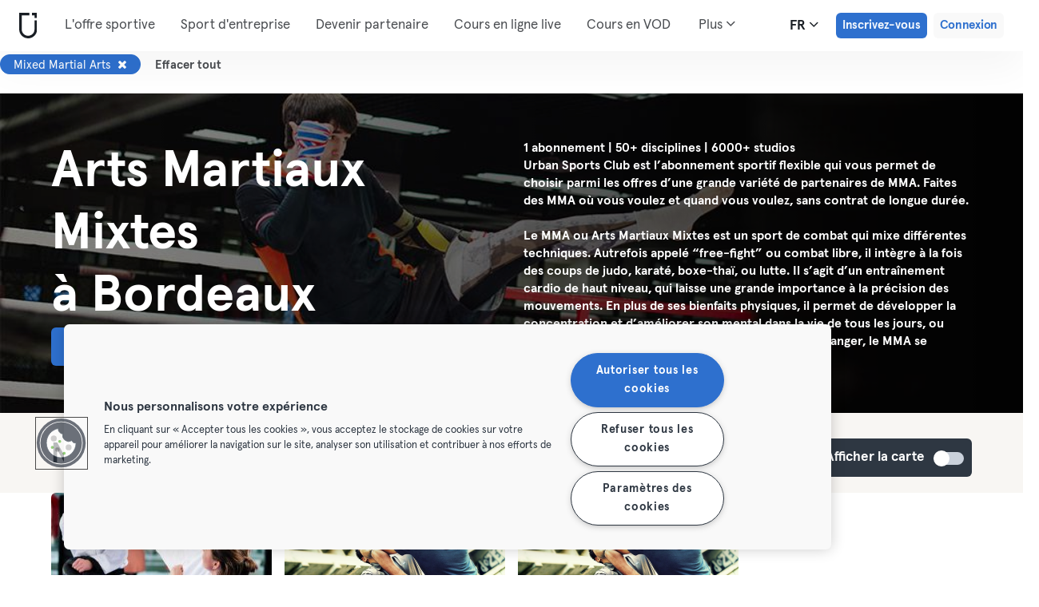

--- FILE ---
content_type: text/html; charset=UTF-8
request_url: https://urbansportsclub.com/fr/sports/mixed-martial-arts/bordeaux
body_size: 22860
content:

<!DOCTYPE html>
<html lang="fr">
<head>
    <meta charset="utf-8">
    <meta http-equiv="X-UA-Compatible" content="IE=edge">

    <meta name="viewport"
          content="width=device-width, initial-scale=1, minimum-scale=1, maximum-scale=5, user-scalable=yes">
    <meta name="HandheldFriendly" content="true">

    <meta name="description" content="Arts Martiaux Mixtes &amp; plus de 50 sports à Bordeaux &amp; d&#039;autres villes en Europe avec un seul abonnement mensuel. En salle, en ligne ou outdoor. Testez à partir de 33€ / mois.">
    <meta name="keywords" content="">
    <meta name="robots" content="index, follow">

    <meta property="og:ttl" content="345600">
    <meta property="og:title" content="Arts Martiaux Mixtes à Bordeaux | Urban Sports Club">
    <meta property="og:type" content="">
    <meta property="og:image" content="https://urbansportsclub.com/images/content/facebook-share-image.jpg">
    <meta property="og:description"
          content="Arts Martiaux Mixtes &amp; plus de 50 sports à Bordeaux &amp; d&#039;autres villes en Europe avec un seul abonnement mensuel. En salle, en ligne ou outdoor. Testez à partir de 33€ / mois.">

    <meta property="og:url" content="https://urbansportsclub.com/fr/sports/mixed-martial-arts/bordeaux">

    <meta property="fb:app_id" content="1801093233241093">

    
    
    <title>Arts Martiaux Mixtes à Bordeaux | Urban Sports Club</title>

    <link rel="dns-prefetch" href="//googletagmanager.com/">
    <link rel="dns-prefetch" href="//www.google-analytics.com/">
    <link rel="dns-prefetch" href="//www.facebook.com/">
    <link rel="dns-prefetch" href="//twitter.com/">

    <link rel="preload stylesheet" href="/build/frontend/search.5802447b6bd506cef0ae.css" as="style">
    <!-- Fallback -->
    <link rel="icon" type="image/vnd.microsoft.icon" href="/favicon-dark.ico">

    <link rel="icon" media="(prefers-color-scheme: light)" type="image/vnd.microsoft.icon" href="/favicon-dark.ico">
    <link rel="icon" media="(prefers-color-scheme: dark)" type="image/vnd.microsoft.icon" href="/favicon-light.ico">

    <link rel="icon" media="(prefers-color-scheme: light)" type="image/png" href="/favicon-dark-16x16.png"
          sizes="16x16">
    <link rel="icon" media="(prefers-color-scheme: dark)" type="image/png" href="/favicon-light-16x16.png"
          sizes="16x16">

    <link rel="icon" media="(prefers-color-scheme: light)" type="image/png" href="/favicon-dark-32x32.png"
          sizes="32x32">
    <link rel="icon" media="(prefers-color-scheme: dark)" type="image/png" href="/favicon-light-32x32.png"
          sizes="32x32">

    <!-- Android Devices High Resolution -->
    <link rel="icon" sizes="192x192" href="/android-touch-icon-192x192.png">
    <!-- iPhone X, iPhone 8 Plus, iPhone 7 Plus, iPhone 6s Plus, iPhone 6 Plus -->
    <link rel="apple-touch-icon" sizes="180x180" href="/apple-touch-icon-180x180.png">
    <link rel="apple-touch-icon-precomposed" sizes="180x180" href="/apple-touch-icon-180x180-precomposed.png">
    <!-- iPad, Retina, iOS ≥ 7: -->
    <link rel="apple-touch-icon" sizes="152x152" href="/apple-touch-icon-152x152.png">
    <link rel="apple-touch-icon-precomposed" sizes="152x152" href="/apple-touch-icon-152x152-precomposed.png">
    <!-- iPad, Retina, iOS ≤ 6: -->
    <link rel="apple-touch-icon" sizes="144x144" href="/apple-touch-icon-144x144.png">
    <link rel="apple-touch-icon-precomposed" sizes="144x144" href="/apple-touch-icon-144x144-precomposed.png">
    <!-- iPhone, Retina, iOS ≥ 7: -->
    <link rel="apple-touch-icon" sizes="120x120" href="/apple-touch-icon-120x120.png">
    <link rel="apple-touch-icon-precomposed" sizes="120x120" href="/apple-touch-icon-120x120-precomposed.png">
    <!-- iPhone, Retina, iOS ≤ 6: -->
    <link rel="apple-touch-icon" sizes="114x114" href="/apple-touch-icon-114x114.png">
    <link rel="apple-touch-icon-precomposed" sizes="114x114" href="/apple-touch-icon-114x114-precomposed.png">
    <!-- iPad mini, iPad 1st and 2nd generation, iOS ≥ 7: -->
    <link rel="apple-touch-icon" sizes="76x76" href="/apple-touch-icon-76x76.png">
    <link rel="apple-touch-icon-precomposed" sizes="76x76" href="/apple-touch-icon-76x76-precomposed.png">
    <!-- iPad mini, iPad 1st and 2nd generation, iOS ≤ 6: -->
    <link rel="apple-touch-icon" sizes="72x72" href="/apple-touch-icon-72x72.png">
    <link rel="apple-touch-icon-precomposed" sizes="72x72" href="/apple-touch-icon-72x72-precomposed.png">
    <!-- Old iPhone -->
    <link rel="apple-touch-icon" sizes="60x60" href="/apple-touch-icon-60x60.png">
    <link rel="apple-touch-icon-precomposed" sizes="60x60" href="/apple-touch-icon-60x60-precomposed.png">
    <!-- iPhone (first generation or 2G), iPhone 3G, iPhone 3GS -->
    <link rel="apple-touch-icon" sizes="57x57" href="/apple-touch-icon-57x57.png">
    <link rel="apple-touch-icon-precomposed" sizes="57x57" href="/apple-touch-icon-57x57-precomposed.png">
    <!-- Non-Retina iPhone, iPod Touch and Android 2.1+: -->
    <link rel="apple-touch-icon" href="/apple-touch-icon.png">
    <link rel="apple-touch-icon-precomposed" href="/apple-touch-icon-precomposed.png">

            <link rel="canonical" href="https://urbansportsclub.com/fr/sports/mixed-martial-arts/bordeaux">
    
    
    
                        <link rel="alternate" hreflang="en"
                  href="https://urbansportsclub.com/en/sports/mixed-martial-arts/bordeaux">
                                <link rel="alternate" hreflang="de"
                  href="https://urbansportsclub.com/de/sports/mixed-martial-arts/bordeaux">
                            <link rel="alternate" hreflang="x-default"
                      href="https://urbansportsclub.com/de/sports/mixed-martial-arts/bordeaux">
                                <link rel="alternate" hreflang="fr"
                  href="https://urbansportsclub.com/fr/sports/mixed-martial-arts/bordeaux">
                                <link rel="alternate" hreflang="pt"
                  href="https://urbansportsclub.com/pt/sports/mixed-martial-arts/bordeaux">
                                <link rel="alternate" hreflang="es"
                  href="https://urbansportsclub.com/es/sports/mixed-martial-arts/bordeaux">
                                <link rel="alternate" hreflang="nl"
                  href="https://urbansportsclub.com/nl/sports/mixed-martial-arts/bordeaux">
                        
    
<!-- OneTrust Cookies Consent Notice start for urbansportsclub.com -->
<script nonce="8dc985a46ce0b4979c8978e73b0d42fc" src="https://cdn.cookielaw.org/consent/8fa64c9d-3fb5-49f2-aaf1-fe359812a4d1/otSDKStub.js" data-document-language="true" type="text/javascript"
  charset="UTF-8" data-domain-script="8fa64c9d-3fb5-49f2-aaf1-fe359812a4d1" integrity="sha384-adXjJKqDSJ1e6/jG8fvZt72ggEdDavTi3oOS6eWAI78f6SliK4hgJJtH0fu9Uf9Y"
  crossorigin="anonymous"></script>
<script nonce="8dc985a46ce0b4979c8978e73b0d42fc" type="text/javascript">
function OptanonWrapper() {}
</script>
<!-- OneTrust Cookies Consent Notice end for urbansportsclub.com -->

    
    <!--[if lt IE 9]>
    <script src="/js/lib/aight.min.js" nonce="8dc985a46ce0b4979c8978e73b0d42fc"></script>
    <script src="/js/lib/respond.1.4.2.min.js" nonce="8dc985a46ce0b4979c8978e73b0d42fc"></script>
    <![endif]-->

    
    
    <!-- Segment's OneTrust Consent Wrapper -->
    <script nonce="8dc985a46ce0b4979c8978e73b0d42fc" data-nonce="8dc985a46ce0b4979c8978e73b0d42fc" src="https://cdn.jsdelivr.net/npm/@segment/analytics-consent-wrapper-onetrust@latest/dist/umd/analytics-onetrust.umd.js"></script>

    <!-- Segment -->
    <script nonce="8dc985a46ce0b4979c8978e73b0d42fc" data-nonce="8dc985a46ce0b4979c8978e73b0d42fc">
        !function(){var i="analytics",analytics=window[i]=window[i]||[];if(!analytics.initialize)if(analytics.invoked)window.console&&console.error&&console.error("Segment snippet included twice.");else{analytics.invoked=!0;analytics.methods=["trackSubmit","trackClick","trackLink","trackForm","pageview","identify","reset","group","track","ready","alias","debug","page","screen","once","off","on","addSourceMiddleware","addIntegrationMiddleware","setAnonymousId","addDestinationMiddleware","register"];analytics.factory=function(e){return function(){if(window[i].initialized)return window[i][e].apply(window[i],arguments);var n=Array.prototype.slice.call(arguments);if(["track","screen","alias","group","page","identify"].indexOf(e)>-1){var c=document.querySelector("link[rel='canonical']");n.push({__t:"bpc",c:c&&c.getAttribute("href")||void 0,p:location.pathname,u:location.href,s:location.search,t:document.title,r:document.referrer})}n.unshift(e);analytics.push(n);return analytics}};for(var n=0;n<analytics.methods.length;n++){var key=analytics.methods[n];analytics[key]=analytics.factory(key)}analytics.load=function(key,n){var t=document.createElement("script");t.type="text/javascript";t.async=!0;t.setAttribute("data-global-segment-analytics-key",i);t.src="https://cdn.segment.com/analytics.js/v1/" + key + "/analytics.min.js";var r=document.getElementsByTagName("script")[0];r.parentNode.insertBefore(t,r);analytics._loadOptions=n};analytics._writeKey="hzMwLCJ53OM7sb2YdCXV7jlXigssGoLF";;analytics.SNIPPET_VERSION="5.2.0";
            withOneTrust(analytics, { consentModel: () => 'opt-out' }).load("hzMwLCJ53OM7sb2YdCXV7jlXigssGoLF");
            analytics.ready(function() {
                analytics.addSourceMiddleware(function({ payload, next }) {
                    payload.obj.context.ip = '0.0.0.0';
                    next(payload);
                });
            });
            analytics.page();
        }}();
    </script>
    <!-- End Segment -->

    <script nonce="8dc985a46ce0b4979c8978e73b0d42fc">
        (function() {
            const nonce = "8dc985a46ce0b4979c8978e73b0d42fc";
            if (!nonce) return;

            const observer = new MutationObserver((mutations) => {
                mutations.forEach((mutation) => {
                    mutation.addedNodes.forEach((node) => {
                        if (
                            node.nodeType === 1 &&
                            node.tagName === "SCRIPT" &&
                            !node.hasAttribute("nonce")
                        ) {
                            node.setAttribute("nonce", nonce);
                        }
                    });
                });
            });

            observer.observe(document.head, { childList: true, subtree: true });
            observer.observe(document.documentElement || document.body, { childList: true, subtree: true });
        })();
    </script>

    </head>
<body id="venue-address"
      class="venue-address-list"
      data-modules="carousel modal header navmenu anchors language-switch storage login tracking search search-controls pagination empty-snippet"
      data-now="2026-01-20T07:20:13+00:00"
      data-locale="fr_FR"
      data-cookies-max-expires="3650"
      data-locale-persistent="uri"      data-country-code="FR"
>
    <!-- Google Tag Manager (noscript) -->
    <noscript>
        <iframe
            src="//www.googletagmanager.com/ns.html?id=GTM-53VTB4R"
            height="0" width="0" style="display:none;visibility:hidden"></iframe>
    </noscript>
    <!-- End Google Tag Manager -->






<!-- Always render banner (hidden), JavaScript will show it when needed -->
<div class="usc-payment-error-alert alert" role="alert" style="display: none;">
    <p class="usc-payment-error-alert__message">
            </p>
    <button class="usc-payment-error-alert__dismiss-button modal-close" type="button" aria-label="Close">
        <span class="sr-only">Fermer</span>
    </button>
</div>









<nav class="smm-navbar navbar navbar-default mobile sticky ">
    
    <div class="container-fluid ">
        <div class="smm-navbar__navbar-header navbar-header">
                            <button type="button" class="smm-navbar__navbar-toggle navbar-toggle"
                        data-toggle="offcanvas"
                        data-target=".smm-navmenu"
                        data-placement="left">
                                        <img src="/images/header/menu-dark.svg"
                         alt="Urban Sports Club Menu Logo">
                </button>
            
                            <a class="smm-navbar__navbar-brand navbar-brand"
                   href="/fr/#intro">
                    <img src="/images/header/logo-dark.svg"
                         alt="Urban Sports Club Logo">
                </a>
            
            
            
    <div class="usc-language-switch">
        <button class="usc-language-switch__language-link" aria-label="Sélecteur de langue, FR" aria-expanded="false" aria-haspopup="menu">
            fr            <i class="fa fa-angle-down" aria-hidden="true"></i>
        </button>

        <ul class="usc-language-switch__menu">
                            <li class="usc-language-switch__menu-item">
                    <a class="usc-language-switch__menu-item-link"
                       href="https://urbansportsclub.com/en/sports/mixed-martial-arts/bordeaux"
                       data-locale="en">
                        en                    </a>
                </li>
                            <li class="usc-language-switch__menu-item">
                    <a class="usc-language-switch__menu-item-link"
                       href="https://urbansportsclub.com/de/sports/mixed-martial-arts/bordeaux"
                       data-locale="de">
                        de                    </a>
                </li>
                            <li class="usc-language-switch__menu-item">
                    <a class="usc-language-switch__menu-item-link selected"
                       href="https://urbansportsclub.com/fr/sports/mixed-martial-arts/bordeaux"
                       data-locale="fr">
                        fr                    </a>
                </li>
                            <li class="usc-language-switch__menu-item">
                    <a class="usc-language-switch__menu-item-link"
                       href="https://urbansportsclub.com/pt/sports/mixed-martial-arts/bordeaux"
                       data-locale="pt">
                        pt                    </a>
                </li>
                            <li class="usc-language-switch__menu-item">
                    <a class="usc-language-switch__menu-item-link"
                       href="https://urbansportsclub.com/es/sports/mixed-martial-arts/bordeaux"
                       data-locale="es">
                        es                    </a>
                </li>
                            <li class="usc-language-switch__menu-item">
                    <a class="usc-language-switch__menu-item-link"
                       href="https://urbansportsclub.com/nl/sports/mixed-martial-arts/bordeaux"
                       data-locale="nl">
                        nl                    </a>
                </li>
                    </ul>
    </div>
        </div>
    </div>
</nav>

<nav class="smm-navmenu navmenu navmenu-default navmenu-fixed-left offcanvas" role="navigation">
            <a class="smm-navmenu__navmenu-brand navmenu-brand"
           href="/fr/#intro">
            <span class="smm-navmenu__navmenu-brand-content">
                Accueil            </span>
        </a>
    
    
                        <ul class="smm-navmenu__nav nav navmenu-nav">
                <li class="smm-navmenu__menu-item">
                    <a class="smm-navmenu__menu-link"
                       href="/fr/venues"
                    >
                        L&#039;offre sportive                    </a>
                </li>
                <li class="smm-navmenu__menu-item">
                    <a class="smm-navmenu__menu-link"
                       href="https://corporate.urbansportsclub.com/fr">
                        Sport d&#039;entreprise                    </a>
                </li>
                                    <li class="smm-navmenu__menu-item">
                        <a class="smm-navmenu__menu-link"
                        href="https://partners.urbansportsclub.com/fr">
                            Devenir partenaire                        </a>
                    </li>
                    <li class="smm-navmenu__menu-item">
                        <a class="smm-navmenu__menu-link"
                        href="/fr/online-courses">
                            Cours en ligne live                        </a>
                    </li>
                                <li class="smm-navmenu__menu-item">
                    <a class="smm-navmenu__menu-link"
                        href="/fr/videos">
                            Cours en VOD                    </a>
                </li>
                <li class="smm-navmenu__menu-item">
                    <a class="smm-navmenu__menu-link" target="_blank"
                       href="https://shop.urbansportsclub.com">
                        Cartes cadeaux &amp; Shop                    </a>
                </li>
                <li class="smm-navmenu__menu-item">
                    <a class="smm-navmenu__menu-link" target="_blank"
                        href="https://blog.urbansportsclub.com/fr-fr/">
                            Blog                    </a>
                </li>
            </ul>
        
        <ul class="smm-navmenu__nav nav navmenu-nav">
                            <li class="smm-navmenu__menu-item">
                    <a class="smm-navmenu__menu-link"
                       href="/fr/prices">
                        Inscrivez-vous                    </a>
                </li>
            
                            <li class="smm-navmenu__menu-item login">
                    <a class="smm-navmenu__menu-link"
                       href="/fr/login">
                        Connexion                    </a>
                </li>
                    </ul>
    </nav>

<div class="modal fade" id="modal-navmenu" role="dialog">
    <div class="modal-dialog"></div>
</div>

<header
    class="smm-header desktop  ">
    
    <div class="container">
        <a class="smm-header__brand-link" aria-label="Accueil" href="/fr/#intro">
            <span class="smm-logo dark"></span>
        </a>

        <ul class="smm-header__menu left">
            
                                                <li class="smm-header__menu-item">
                        <a class="smm-header__menu-link"
                           href="/fr/venues"
                                                    >
                            L&#039;offre sportive                        </a>
                    </li>
                    <li class="smm-header__menu-item">
                        <a class="smm-header__menu-link"
                           href="https://corporate.urbansportsclub.com/fr">
                            Sport d&#039;entreprise                        </a>
                    </li>
                            
                            <li class="smm-header__menu-item">
                    <a class="smm-header__menu-link"
                       href="https://partners.urbansportsclub.com/fr">
                        Devenir partenaire                    </a>
                </li>
            
                            <li class="smm-header__menu-item">
                    <a class="smm-header__menu-link"
                       href="/fr/online-courses">
                        Cours en ligne live                    </a>
                </li>
            
                            <li class="smm-header__menu-item">
                    <a class="smm-header__menu-link"
                       href="/fr/videos">
                        Cours en VOD                    </a>
                </li>
            
                            <li class="smm-header__menu-item">
                    <a class="smm-header__menu-link" target="_blank"
                       href="https://shop.urbansportsclub.com">
                        Cartes cadeaux &amp; Shop                    </a>
                </li>
            
            
                            <li class="smm-header__menu-item">
                    <a class="smm-header__menu-link" target="_blank"
                       href="https://blog.urbansportsclub.com/fr-fr/">
                        Blog                    </a>
                </li>
            
        </ul>

                    
<div class="usc-nav-more">
    <a href="javascript:void(0);"
        class="smm-header__menu-link usc-nav-more__link">
        Plus        <i class="fa fa-angle-down" aria-hidden="true"></i>
    </a>

    <ul class="usc-nav-more__menu">

    </ul>
</div>
        
        <ul class="smm-header__menu right">
            <li class="smm-header__menu-item language-switch">
                
    <div class="usc-language-switch">
        <button class="usc-language-switch__language-link" aria-label="Sélecteur de langue, FR" aria-expanded="false" aria-haspopup="menu">
            fr            <i class="fa fa-angle-down" aria-hidden="true"></i>
        </button>

        <ul class="usc-language-switch__menu">
                            <li class="usc-language-switch__menu-item">
                    <a class="usc-language-switch__menu-item-link"
                       href="https://urbansportsclub.com/en/sports/mixed-martial-arts/bordeaux"
                       data-locale="en">
                        en                    </a>
                </li>
                            <li class="usc-language-switch__menu-item">
                    <a class="usc-language-switch__menu-item-link"
                       href="https://urbansportsclub.com/de/sports/mixed-martial-arts/bordeaux"
                       data-locale="de">
                        de                    </a>
                </li>
                            <li class="usc-language-switch__menu-item">
                    <a class="usc-language-switch__menu-item-link selected"
                       href="https://urbansportsclub.com/fr/sports/mixed-martial-arts/bordeaux"
                       data-locale="fr">
                        fr                    </a>
                </li>
                            <li class="usc-language-switch__menu-item">
                    <a class="usc-language-switch__menu-item-link"
                       href="https://urbansportsclub.com/pt/sports/mixed-martial-arts/bordeaux"
                       data-locale="pt">
                        pt                    </a>
                </li>
                            <li class="usc-language-switch__menu-item">
                    <a class="usc-language-switch__menu-item-link"
                       href="https://urbansportsclub.com/es/sports/mixed-martial-arts/bordeaux"
                       data-locale="es">
                        es                    </a>
                </li>
                            <li class="usc-language-switch__menu-item">
                    <a class="usc-language-switch__menu-item-link"
                       href="https://urbansportsclub.com/nl/sports/mixed-martial-arts/bordeaux"
                       data-locale="nl">
                        nl                    </a>
                </li>
                    </ul>
    </div>
            </li>

                                                <li class="smm-header__menu-item sign-up">
                        <a class="smm-header__menu-link usc-button-rebrand usc-button-rebrand--small usc-button-rebrand--main sign-up"
                           href="/fr/prices">
                                                            Inscrivez-vous                                                    </a>
                                                    <a class="smm-header__menu-link sign-up usc-button-rebrand usc-button-rebrand--small usc-button-rebrand--main free-trial-sign-up"
                               href="/fr/prices">
                                Essai gratuit                            </a>
                                            </li>
                
                                    <li class="smm-header__menu-item login">
                        <a class="usc-button-rebrand usc-button-rebrand--medium usc-button-rebrand--dim smm-header__menu-link login"
                           href="#modal-login" data-toggle="modal"
                           data-target="#modal-login"
                            >
                            Connexion                        </a>
                    </li>
                                    </ul>

            </div>
</header>



<main>
    
<div class="usc-studio-filters dashboard-title" id="filters">
    <form id="filters-form" action="" method="GET">
        <h1 class="container hidden">
            Découvrez nos studios à                            <select id="city_id" name="city_id" class="input-lg city-chosen" data-placeholder="Votre ville" data-datalayer="{&quot;event&quot;:&quot;region_selector_viewed&quot;,&quot;user&quot;:{&quot;id&quot;:null,&quot;login_status&quot;:&quot;logged-out&quot;,&quot;membership_city&quot;:null,&quot;membership_country&quot;:null,&quot;membership_status&quot;:null,&quot;membership_plan&quot;:null,&quot;membership_b2b_type&quot;:null,&quot;membership_contract_duration&quot;:null,&quot;company_name&quot;:null},&quot;city&quot;:&quot;Bordeaux&quot;,&quot;country&quot;:&quot;France&quot;}" group-class="col-sm-6" autocomplete="nope">
	<option value=""></option>
	<optgroup label="Allemagne">
	<option value="1">Berlin</option>
	<option value="93">Aix-la-Chapelle</option>
	<option value="41">Ansbach</option>
	<option value="21">Augsbourg</option>
	<option value="66">Bielefeld</option>
	<option value="19">Bochum</option>
	<option value="22">Bonn</option>
	<option value="25">Brunswick</option>
	<option value="14">Brême</option>
	<option value="42">Cobourg</option>
	<option value="69">Cottbus</option>
	<option value="43">Darmstadt</option>
	<option value="15">Dortmund</option>
	<option value="18">Dresde</option>
	<option value="20">Duisbourg</option>
	<option value="11">Düsseldorf</option>
	<option value="94">Erfurt</option>
	<option value="16">Essen</option>
	<option value="1122">Flensbourg</option>
	<option value="8">Francfort</option>
	<option value="70">Frankfurt an der Oder</option>
	<option value="60">Freiburg</option>
	<option value="1227">Fulda</option>
	<option value="44">Göppingen</option>
	<option value="23">Halle</option>
	<option value="3">Hambourg</option>
	<option value="45">Hanau</option>
	<option value="17">Hanovre</option>
	<option value="95">Heidelberg</option>
	<option value="46">Heidenheim</option>
	<option value="47">Hof</option>
	<option value="48">Homburg</option>
	<option value="68">Ingolstadt</option>
	<option value="31">Karlsruhe</option>
	<option value="77">Kassel</option>
	<option value="1109">Kiel</option>
	<option value="78">Clèves</option>
	<option value="9">Cologne</option>
	<option value="1140">Konstanz</option>
	<option value="49">Landshut</option>
	<option value="13">Leipzig</option>
	<option value="27">Lubeck</option>
	<option value="26">Magdeburg</option>
	<option value="32">Mayence</option>
	<option value="38">Mannheim</option>
	<option value="34">Moenchengladbach</option>
	<option value="2">Munich</option>
	<option value="28">Münster</option>
	<option value="12">Nuremberg</option>
	<option value="80">Oberhausen</option>
	<option value="51">Passau</option>
	<option value="10">Potsdam</option>
	<option value="52">Ratisbonne</option>
	<option value="71">Reutlingen</option>
	<option value="40">Rostock</option>
	<option value="64">Saarbrücken</option>
	<option value="53">Saarlouis</option>
	<option value="39">Schwerin</option>
	<option value="67">Siegen</option>
	<option value="76">Straubing</option>
	<option value="4">Stuttgart</option>
	<option value="1133">Trier</option>
	<option value="35">Ulm</option>
	<option value="54">Weiden</option>
	<option value="33">Wiesbaden</option>
	<option value="24">Wolfsburg</option>
	<option value="65">Wuppertal</option>
	<option value="55">Wurtzbourg</option>
	<option value="72">Zwickau</option>
	</optgroup>
	<optgroup label="Autriche">
	<option value="1202">Brégence</option>
	<option value="1203">Eisenstadt</option>
	<option value="1137">Graz</option>
	<option value="1139">Innsbruck</option>
	<option value="1136">Klagenfurt</option>
	<option value="1138">Linz</option>
	<option value="1126">Salzburg</option>
	<option value="1204">St. Pölten</option>
	<option value="1125">Vienne</option>
	</optgroup>
	<optgroup label="Belgique">
	<option value="1208">Anvers</option>
	<option value="1209">Bruges</option>
	<option value="79">Bruxelles</option>
	<option value="1210">Gand</option>
	<option value="1212">Hasselt</option>
	<option value="1211">Louvain</option>
	</optgroup>
	<optgroup label="Espagne">
	<option value="1214">A Coruña</option>
	<option value="1219">Albacete</option>
	<option value="1115">Alicante</option>
	<option value="1142">Almeria</option>
	<option value="1141">Avilés</option>
	<option value="1119">Barakaldo</option>
	<option value="56">Barcelone</option>
	<option value="1102">Bilbao</option>
	<option value="1114">Castellón</option>
	<option value="1118">Gijón</option>
	<option value="1108">Gérone</option>
	<option value="62">Granada</option>
	<option value="1161">Guadalajara</option>
	<option value="1207">Ibiza</option>
	<option value="1120">Las Palmas</option>
	<option value="1121">Logroño</option>
	<option value="7">Madrid</option>
	<option value="1107">Málaga</option>
	<option value="1223">Mallorca</option>
	<option value="1199">Murcie</option>
	<option value="1117">Oviedo</option>
	<option value="1105">Pontevedra</option>
	<option value="1143">Salamanca</option>
	<option value="1220">Santander</option>
	<option value="1127">Segovia</option>
	<option value="57">Séville</option>
	<option value="1123">Tarragona</option>
	<option value="1218">Tenerife</option>
	<option value="1221">Toledo</option>
	<option value="58">Valence</option>
	<option value="1106">Valladolid</option>
	<option value="1101">Vigo</option>
	<option value="1116">Vitoria-Gasteiz</option>
	<option value="63">Zaragoza</option>
	</optgroup>
	<optgroup label="France">
	<option value="1226">Agen</option>
	<option value="1224">Angers</option>
	<option value="1132">Annecy</option>
	<option selected="selected" value="59">Bordeaux</option>
	<option value="1225">Cahors</option>
	<option value="1128">La Rochelle</option>
	<option value="91">Lille</option>
	<option value="36">Lyon</option>
	<option value="90">Marseille</option>
	<option value="1222">Montpellier</option>
	<option value="83">Nantes</option>
	<option value="1129">Nice</option>
	<option value="5">Paris</option>
	<option value="92">Rennes</option>
	<option value="1130">Rouen</option>
	<option value="82">Toulouse</option>
	<option value="1131">Tours</option>
	</optgroup>
	<optgroup label="Pays-Bas">
	<option value="1194">Alkmaar</option>
	<option value="1159">Almere</option>
	<option value="1191">Alphen-sur-le-Rhin</option>
	<option value="1150">Amersfoort</option>
	<option value="1164">Amstelveen</option>
	<option value="1144">Amsterdam</option>
	<option value="1160">Apeldoorn</option>
	<option value="1151">Arnhem</option>
	<option value="1190">Baarn</option>
	<option value="1163">Badhoevedorp</option>
	<option value="1176">Bloemendaal</option>
	<option value="1158">Bréda</option>
	<option value="1187">Bussum</option>
	<option value="1179">Delft</option>
	<option value="1193">Le Bosch</option>
	<option value="1147">La Haye</option>
	<option value="1162">Diemen</option>
	<option value="1153">Eindhoven</option>
	<option value="1168">Enkhuizen</option>
	<option value="1201">Enschede</option>
	<option value="1173">Gouda</option>
	<option value="1155">Groningue</option>
	<option value="1146">Haarlem</option>
	<option value="1175">Heemstede</option>
	<option value="1149">Hilversum</option>
	<option value="1174">Hoofddorp</option>
	<option value="1169">Hoorn</option>
	<option value="1182">Houten</option>
	<option value="1188">Huizen</option>
	<option value="1157">Leyde</option>
	<option value="1192">Lélystad</option>
	<option value="1156">Maastricht</option>
	<option value="1167">Muiden</option>
	<option value="1186">Naarden</option>
	<option value="1183">Nieuwegein</option>
	<option value="1154">Nimègue</option>
	<option value="1145">Rotterdam</option>
	<option value="1180">Scheveningen</option>
	<option value="1171">Schiedam</option>
	<option value="1205">Terneuzen</option>
	<option value="1152">Tilbourg</option>
	<option value="1170">Uitdam</option>
	<option value="1148">Utrecht</option>
	<option value="1185">Vianen</option>
	<option value="1172">Vlaardingen</option>
	<option value="1181">Wassenaar</option>
	<option value="1166">Weesp</option>
	<option value="1165">Zaandam</option>
	<option value="1177">Zandvoort</option>
	<option value="1184">Zeist</option>
	<option value="1178">Zoetermeer</option>
	</optgroup>
	<optgroup label="Portugal">
	<option value="1113">Açores</option>
	<option value="1103">Aveiro</option>
	<option value="1124">Beja</option>
	<option value="97">Braga</option>
	<option value="1200">Bragança</option>
	<option value="1228">Castelo Branco</option>
	<option value="1112">Coïmbre</option>
	<option value="1206">Évora</option>
	<option value="99">Faro</option>
	<option value="1104">Leiria</option>
	<option value="37">Lisbonne</option>
	<option value="1198">Madeira</option>
	<option value="84">Porto</option>
	<option value="1134">Santarém</option>
	<option value="1110">Setúbal</option>
	<option value="100">Viana do Castelo</option>
	<option value="1111">Viseu</option>
	</optgroup>
</select>                    </h1>

        <div class="usc-search-controls mobile-controls container">
            <div class="hidden-lg mobile-map-button">
                <button class="control-button mobile-view-button" type="button" data-view-class="view-map" data-next-class="view-results">
                    <span>Afficher la carte</span>
                    <img src="/images/icon/map.svg" width="12" height="14" alt="Afficher la carte" />
                </button>

                <button class="control-button mobile-view-button hidden" type="button" data-view-class="view-results" data-next-class="view-map">
                    <span>Montrer la liste</span>
                    <img src="/images/icon/list.svg" width="18" height="18" alt="Montrer la liste" />
                </button>
            </div>

            <div class="row b-filters  hidden">
                <div id="main-filters" class="col-xs-12 filter main-filters">
                                            
<select id="business_type" name="business_type" data-placeholder="Membres individuels" title="Membres individuels"></select>

<template class="usc-customer-dropdown dropdown">
    <div class="panel-group dropdown-menu">
        <ul class="options-container">
            <li
                class="business-type business-type-active"
                value="b2c"
                data-label="Membres individuels"
                tabindex="0"
                role="option"
                aria-selected="true"            >
                <svg id="b2c-member-icon" width="20" height="20" viewBox="0 0 20 20" fill="none" xmlns="http://www.w3.org/2000/svg">
                    <mask id="path-1-inside-1_1382_5270" fill="white">
                        <path fill-rule="evenodd" clip-rule="evenodd"
                              d="M12.1327 5.23331C12.1327 6.41152 11.1776 7.36664 9.99935 7.36664C8.82114 7.36664 7.86602 6.41152 7.86602 5.23331C7.86602 4.0551 8.82114 3.09998 9.99935 3.09998C11.1776 3.09998 12.1327 4.0551 12.1327 5.23331ZM7.15517 6.65553C7.15517 7.441 6.51841 8.07775 5.73294 8.07775C4.94747 8.07775 4.31072 7.441 4.31072 6.65553C4.31072 5.87006 4.94747 5.23331 5.73294 5.23331C6.51841 5.23331 7.15517 5.87006 7.15517 6.65553ZM15.6885 6.65553C15.6885 7.441 15.0517 8.07775 14.2663 8.07775C13.4808 8.07775 12.8441 7.441 12.8441 6.65553C12.8441 5.87006 13.4808 5.23331 14.2663 5.23331C15.0517 5.23331 15.6885 5.87006 15.6885 6.65553ZM5.73294 8.78886C6.23909 8.78886 6.62995 8.96179 6.93015 9.25841C6.90838 9.30661 6.8874 9.3551 6.86719 9.40384C6.38181 10.5739 6.26602 12.0553 6.26602 13.4111C6.26602 13.7889 6.34208 14.1226 6.47422 14.4137C6.23648 14.4579 5.98471 14.4778 5.73294 14.4778C4.66628 14.4778 3.59961 14.1222 3.59961 13.0555C3.59961 10.9222 3.95516 8.78886 5.73294 8.78886ZM14.2665 14.4778C14.0145 14.4778 13.7625 14.4579 13.5245 14.4135C13.6566 14.1225 13.7327 13.7889 13.7327 13.4111C13.7327 12.0553 13.6169 10.5739 13.1315 9.40384C13.1114 9.35528 13.0905 9.30697 13.0688 9.25894C13.3691 8.962 13.7601 8.78886 14.2665 8.78886C16.0443 8.78886 16.3999 10.9222 16.3999 13.0555C16.3999 14.1222 15.3332 14.4778 14.2665 14.4778ZM7.15517 13.4111C7.15517 10.7444 7.62924 8.07775 9.99961 8.07775C12.37 8.07775 12.8441 10.7444 12.8441 13.4111C12.8441 14.7444 11.4218 15.1889 9.99961 15.1889C8.57739 15.1889 7.15517 14.7444 7.15517 13.4111Z"/>
                    </mask>
                    <path fill-rule="evenodd" clip-rule="evenodd"
                          d="M12.1327 5.23331C12.1327 6.41152 11.1776 7.36664 9.99935 7.36664C8.82114 7.36664 7.86602 6.41152 7.86602 5.23331C7.86602 4.0551 8.82114 3.09998 9.99935 3.09998C11.1776 3.09998 12.1327 4.0551 12.1327 5.23331ZM7.15517 6.65553C7.15517 7.441 6.51841 8.07775 5.73294 8.07775C4.94747 8.07775 4.31072 7.441 4.31072 6.65553C4.31072 5.87006 4.94747 5.23331 5.73294 5.23331C6.51841 5.23331 7.15517 5.87006 7.15517 6.65553ZM15.6885 6.65553C15.6885 7.441 15.0517 8.07775 14.2663 8.07775C13.4808 8.07775 12.8441 7.441 12.8441 6.65553C12.8441 5.87006 13.4808 5.23331 14.2663 5.23331C15.0517 5.23331 15.6885 5.87006 15.6885 6.65553ZM5.73294 8.78886C6.23909 8.78886 6.62995 8.96179 6.93015 9.25841C6.90838 9.30661 6.8874 9.3551 6.86719 9.40384C6.38181 10.5739 6.26602 12.0553 6.26602 13.4111C6.26602 13.7889 6.34208 14.1226 6.47422 14.4137C6.23648 14.4579 5.98471 14.4778 5.73294 14.4778C4.66628 14.4778 3.59961 14.1222 3.59961 13.0555C3.59961 10.9222 3.95516 8.78886 5.73294 8.78886ZM14.2665 14.4778C14.0145 14.4778 13.7625 14.4579 13.5245 14.4135C13.6566 14.1225 13.7327 13.7889 13.7327 13.4111C13.7327 12.0553 13.6169 10.5739 13.1315 9.40384C13.1114 9.35528 13.0905 9.30697 13.0688 9.25894C13.3691 8.962 13.7601 8.78886 14.2665 8.78886C16.0443 8.78886 16.3999 10.9222 16.3999 13.0555C16.3999 14.1222 15.3332 14.4778 14.2665 14.4778ZM7.15517 13.4111C7.15517 10.7444 7.62924 8.07775 9.99961 8.07775C12.37 8.07775 12.8441 10.7444 12.8441 13.4111C12.8441 14.7444 11.4218 15.1889 9.99961 15.1889C8.57739 15.1889 7.15517 14.7444 7.15517 13.4111Z"
                          fill="currentColor"/>
                    <path
                        d="M6.93015 9.25841L8.06931 9.773L8.42733 8.98047L7.80872 8.36924L6.93015 9.25841ZM6.86719 9.40384L8.02179 9.88278L8.02179 9.88278L6.86719 9.40384ZM6.47422 14.4137L6.70316 15.6425L8.27222 15.3502L7.6124 13.8969L6.47422 14.4137ZM13.5245 14.4135L12.3863 13.8968L11.7268 15.3497L13.2953 15.6423L13.5245 14.4135ZM13.1315 9.40384L14.2861 8.92489L14.2861 8.92488L13.1315 9.40384ZM13.0688 9.25894L12.1898 8.37015L11.5719 8.98129L11.9296 9.7734L13.0688 9.25894ZM9.99935 8.61664C11.8679 8.61664 13.3827 7.10187 13.3827 5.23331H10.8827C10.8827 5.72116 10.4872 6.11664 9.99935 6.11664V8.61664ZM6.61602 5.23331C6.61602 7.10187 8.13079 8.61664 9.99935 8.61664V6.11664C9.5115 6.11664 9.11602 5.72116 9.11602 5.23331H6.61602ZM9.99935 1.84998C8.13079 1.84998 6.61602 3.36475 6.61602 5.23331H9.11602C9.11602 4.74546 9.5115 4.34998 9.99935 4.34998V1.84998ZM13.3827 5.23331C13.3827 3.36475 11.8679 1.84998 9.99935 1.84998V4.34998C10.4872 4.34998 10.8827 4.74546 10.8827 5.23331H13.3827ZM5.73294 9.32775C7.20877 9.32775 8.40517 8.13136 8.40517 6.65553H5.90517C5.90517 6.75065 5.82806 6.82775 5.73294 6.82775V9.32775ZM3.06072 6.65553C3.06072 8.13136 4.25712 9.32775 5.73294 9.32775V6.82775C5.63783 6.82775 5.56072 6.75065 5.56072 6.65553H3.06072ZM5.73294 3.98331C4.25712 3.98331 3.06072 5.1797 3.06072 6.65553H5.56072C5.56072 6.56042 5.63783 6.48331 5.73294 6.48331V3.98331ZM8.40517 6.65553C8.40517 5.1797 7.20877 3.98331 5.73294 3.98331V6.48331C5.82806 6.48331 5.90517 6.56042 5.90517 6.65553H8.40517ZM14.2663 9.32775C15.7421 9.32775 16.9385 8.13136 16.9385 6.65553H14.4385C14.4385 6.75065 14.3614 6.82775 14.2663 6.82775V9.32775ZM11.5941 6.65553C11.5941 8.13136 12.7904 9.32775 14.2663 9.32775V6.82775C14.1712 6.82775 14.0941 6.75065 14.0941 6.65553H11.5941ZM14.2663 3.98331C12.7904 3.98331 11.5941 5.1797 11.5941 6.65553H14.0941C14.0941 6.56042 14.1712 6.48331 14.2663 6.48331V3.98331ZM16.9385 6.65553C16.9385 5.1797 15.7421 3.98331 14.2663 3.98331V6.48331C14.3614 6.48331 14.4385 6.56042 14.4385 6.65553H16.9385ZM7.80872 8.36924C7.26783 7.8348 6.55846 7.53886 5.73294 7.53886V10.0389C5.84099 10.0389 5.90428 10.0567 5.93999 10.0712C5.97504 10.0853 6.01068 10.1072 6.05159 10.1476L7.80872 8.36924ZM8.02179 9.88278C8.0372 9.84564 8.05303 9.80904 8.06931 9.773L5.79099 8.74381C5.76372 8.80417 5.73761 8.86456 5.71258 8.92489L8.02179 9.88278ZM7.51602 13.4111C7.51602 12.0874 7.63553 10.8139 8.02179 9.88278L5.71258 8.92489C5.12809 10.3339 5.01602 12.0232 5.01602 13.4111H7.51602ZM7.6124 13.8969C7.55639 13.7735 7.51602 13.6167 7.51602 13.4111H5.01602C5.01602 13.9612 5.12776 14.4717 5.33603 14.9304L7.6124 13.8969ZM5.73294 15.7278C6.04791 15.7278 6.37762 15.7032 6.70316 15.6425L6.24528 13.1848C6.09533 13.2127 5.92151 13.2278 5.73294 13.2278V15.7278ZM2.34961 13.0555C2.34961 14.1083 2.92309 14.8504 3.65922 15.2593C4.32023 15.6266 5.09428 15.7278 5.73294 15.7278V13.2278C5.30494 13.2278 5.01232 13.1512 4.87333 13.0739C4.8172 13.0428 4.82118 13.031 4.83752 13.0567C4.85838 13.0894 4.84961 13.1036 4.84961 13.0555H2.34961ZM5.73294 7.53886C5.01657 7.53886 4.37562 7.76185 3.85498 8.19062C3.35578 8.60172 3.0399 9.14123 2.8346 9.66914C2.43479 10.6972 2.34961 11.9604 2.34961 13.0555H4.84961C4.84961 12.0173 4.94221 11.1472 5.16462 10.5753C5.27043 10.3032 5.37677 10.176 5.44424 10.1204C5.49026 10.0825 5.56042 10.0389 5.73294 10.0389V7.53886ZM13.2953 15.6423C13.6212 15.7031 13.9513 15.7278 14.2665 15.7278V13.2278C14.0778 13.2278 13.9038 13.2127 13.7538 13.1847L13.2953 15.6423ZM12.4827 13.4111C12.4827 13.6166 12.4423 13.7735 12.3863 13.8968L14.6628 14.9302C14.871 14.4715 14.9827 13.9611 14.9827 13.4111H12.4827ZM11.9769 9.88278C12.3632 10.8139 12.4827 12.0874 12.4827 13.4111H14.9827C14.9827 12.0232 14.8706 10.3339 14.2861 8.92489L11.9769 9.88278ZM11.9296 9.7734C11.9458 9.80931 11.9616 9.84578 11.9769 9.88279L14.2861 8.92488C14.2612 8.86479 14.2352 8.80463 14.208 8.74449L11.9296 9.7734ZM14.2665 7.53886C13.4405 7.53886 12.7308 7.8352 12.1898 8.37015L13.9477 10.1477C13.9887 10.1072 14.0244 10.0854 14.0594 10.0712C14.0951 10.0567 14.1584 10.0389 14.2665 10.0389V7.53886ZM17.6499 13.0555C17.6499 11.9604 17.5647 10.6972 17.1649 9.66914C16.9596 9.14123 16.6437 8.60172 16.1445 8.19062C15.6239 7.76185 14.9829 7.53886 14.2665 7.53886V10.0389C14.4391 10.0389 14.5092 10.0825 14.5552 10.1204C14.6227 10.176 14.7291 10.3032 14.8349 10.5753C15.0573 11.1472 15.1499 12.0173 15.1499 13.0555H17.6499ZM14.2665 15.7278C14.9052 15.7278 15.6792 15.6266 16.3403 15.2593C17.0764 14.8504 17.6499 14.1083 17.6499 13.0555H15.1499C15.1499 13.1036 15.1411 13.0894 15.162 13.0567C15.1783 13.031 15.1823 13.0428 15.1261 13.0739C14.9872 13.1512 14.6945 13.2278 14.2665 13.2278V15.7278ZM9.99961 6.82775C9.15538 6.82775 8.40671 7.0715 7.79127 7.54666C7.19264 8.00884 6.79779 8.62929 6.53389 9.26547C6.01986 10.5047 5.90517 12.0462 5.90517 13.4111H8.40517C8.40517 12.1093 8.52751 10.9842 8.8431 10.2234C8.99402 9.85955 9.16214 9.64667 9.31906 9.52551C9.45917 9.41734 9.65866 9.32775 9.99961 9.32775V6.82775ZM14.0941 13.4111C14.0941 12.0462 13.9794 10.5047 13.4653 9.26547C13.2014 8.62929 12.8066 8.00884 12.2079 7.54666C11.5925 7.0715 10.8438 6.82775 9.99961 6.82775V9.32775C10.3406 9.32775 10.54 9.41734 10.6802 9.52551C10.8371 9.64667 11.0052 9.85954 11.1561 10.2234C11.4717 10.9842 11.5941 12.1093 11.5941 13.4111H14.0941ZM9.99961 16.4389C10.8074 16.4389 11.747 16.3178 12.5326 15.9086C13.3873 15.4634 14.0941 14.639 14.0941 13.4111H11.5941C11.5941 13.509 11.5722 13.5393 11.5654 13.5493C11.5515 13.5698 11.5056 13.6247 11.3777 13.6913C11.0967 13.8377 10.6141 13.9389 9.99961 13.9389V16.4389ZM5.90517 13.4111C5.90517 14.639 6.61188 15.4634 7.46664 15.9086C8.25223 16.3178 9.19184 16.4389 9.99961 16.4389V13.9389C9.38516 13.9389 8.90255 13.8377 8.62147 13.6913C8.49358 13.6247 8.44774 13.5698 8.43385 13.5493C8.42703 13.5393 8.40517 13.509 8.40517 13.4111H5.90517Z"
                        fill="currentColor" mask="url(#path-1-inside-1_1382_5270)"/>
                </svg>
                Membres individuels                <input
                    class="customer-input-radio"
                    type="radio"
                    checked                    name="business_type[]"
                    value="b2c"
                    data-type="b2c"
                    data-label="Membres individuels"
                    aria-label="Membres individuels"
                >
            </li>

            <li
                class="business-type "
                value="b2b"
                data-label="Membres entreprise"
                tabindex="0"
                role="option"
                            >
                <svg id="b2b-member-icon" width="20" height="20" viewBox="0 0 20 20" fill="none" xmlns="http://www.w3.org/2000/svg">
                    <path fill-rule="evenodd" clip-rule="evenodd"
                          d="M4 16.5V3.5H3.75C3.55109 3.5 3.36032 3.42098 3.21967 3.28033C3.07902 3.13968 3 2.94891 3 2.75C3 2.55109 3.07902 2.36032 3.21967 2.21967C3.36032 2.07902 3.55109 2 3.75 2H16.25C16.4489 2 16.6397 2.07902 16.7803 2.21967C16.921 2.36032 17 2.55109 17 2.75C17 2.94891 16.921 3.13968 16.7803 3.28033C16.6397 3.42098 16.4489 3.5 16.25 3.5H16V16.5H16.25C16.4489 16.5 16.6397 16.579 16.7803 16.7197C16.921 16.8603 17 17.0511 17 17.25C17 17.4489 16.921 17.6397 16.7803 17.7803C16.6397 17.921 16.4489 18 16.25 18H12.75C12.5511 18 12.3603 17.921 12.2197 17.7803C12.079 17.6397 12 17.4489 12 17.25V14.75C12 14.5511 11.921 14.3603 11.7803 14.2197C11.6397 14.079 11.4489 14 11.25 14H8.75C8.55109 14 8.36032 14.079 8.21967 14.2197C8.07902 14.3603 8 14.5511 8 14.75V17.25C8 17.4489 7.92098 17.6397 7.78033 17.7803C7.63968 17.921 7.44891 18 7.25 18H3.75C3.55109 18 3.36032 17.921 3.21967 17.7803C3.07902 17.6397 3 17.4489 3 17.25C3 17.0511 3.07902 16.8603 3.21967 16.7197C3.36032 16.579 3.55109 16.5 3.75 16.5H4ZM7 5.5C7 5.36739 7.05268 5.24021 7.14645 5.14645C7.24021 5.05268 7.36739 5 7.5 5H8.5C8.63261 5 8.75979 5.05268 8.85355 5.14645C8.94732 5.24021 9 5.36739 9 5.5V6.5C9 6.63261 8.94732 6.75979 8.85355 6.85355C8.75979 6.94732 8.63261 7 8.5 7H7.5C7.36739 7 7.24021 6.94732 7.14645 6.85355C7.05268 6.75979 7 6.63261 7 6.5V5.5ZM7.5 9C7.36739 9 7.24021 9.05268 7.14645 9.14645C7.05268 9.24021 7 9.36739 7 9.5V10.5C7 10.6326 7.05268 10.7598 7.14645 10.8536C7.24021 10.9473 7.36739 11 7.5 11H8.5C8.63261 11 8.75979 10.9473 8.85355 10.8536C8.94732 10.7598 9 10.6326 9 10.5V9.5C9 9.36739 8.94732 9.24021 8.85355 9.14645C8.75979 9.05268 8.63261 9 8.5 9H7.5ZM11 5.5C11 5.36739 11.0527 5.24021 11.1464 5.14645C11.2402 5.05268 11.3674 5 11.5 5H12.5C12.6326 5 12.7598 5.05268 12.8536 5.14645C12.9473 5.24021 13 5.36739 13 5.5V6.5C13 6.63261 12.9473 6.75979 12.8536 6.85355C12.7598 6.94732 12.6326 7 12.5 7H11.5C11.3674 7 11.2402 6.94732 11.1464 6.85355C11.0527 6.75979 11 6.63261 11 6.5V5.5ZM11.5 9C11.3674 9 11.2402 9.05268 11.1464 9.14645C11.0527 9.24021 11 9.36739 11 9.5V10.5C11 10.6326 11.0527 10.7598 11.1464 10.8536C11.2402 10.9473 11.3674 11 11.5 11H12.5C12.6326 11 12.7598 10.9473 12.8536 10.8536C12.9473 10.7598 13 10.6326 13 10.5V9.5C13 9.36739 12.9473 9.24021 12.8536 9.14645C12.7598 9.05268 12.6326 9 12.5 9H11.5Z"
                          fill="currentColor"/>
                </svg>
                Membres entreprise                <input
                    class="customer-input-radio"
                    type="radio"
                                        name="business_type[]"
                    value="b2b"
                    data-type="b2b"
                    data-label="Membres entreprise"
                    aria-label="Membres entreprise"
                />
            </li>
        </ul>
    </div>
</template>
                    
                    
<select id="plan_type" name="plan_type" data-placeholder="abonnement" title="abonnement"></select>

<template class="usc-plan-type dropdown">
    <div class="plan-type-filter">
        <span class="filter-label">Montrer les activités pour :</span>

        <div class="radio-group">
                            
                <label tabindex="0" role="option" >
                    <input type="radio" class="radio-input plan-type"
                        name="plan_type"
                        value="1"
                        data-name="Essential"
                                            >
                        <span>
                                                            Essential Abonnement                                                    </span>
                </label>
                            
                <label tabindex="0" role="option" >
                    <input type="radio" class="radio-input plan-type"
                        name="plan_type"
                        value="2"
                        data-name="Classic"
                                            >
                        <span>
                                                            Classic Abonnement                                                    </span>
                </label>
                            
                <label tabindex="0" role="option" >
                    <input type="radio" class="radio-input plan-type"
                        name="plan_type"
                        value="3"
                        data-name="Premium"
                                            >
                        <span>
                                                            Premium Abonnement                                                    </span>
                </label>
                            
                <label tabindex="0" role="option"  aria-selected="true" >
                    <input type="radio" class="radio-input plan-type"
                        name="plan_type"
                        value="6"
                        data-name="Max"
                         checked="checked" data-default="true"                     >
                        <span>
                                                            Max Abonnement                                                    </span>
                </label>
                    </div>
            </div>
</template>

                                            <select id="district" name="district" data-placeholder="Quartiers" title="Quartiers"><option value=""></option><option value="4131" class="area">Cenon</option><option value="4158" class="area-district">Cenon</option><option value="4133" class="area">Floirac</option><option value="4160" class="area-district">Floirac</option><option value="4148" class="area">Villenave-d'Ornon</option><option value="4175" class="area-district">Villenave-d'Ornon</option></select><select id="venue" name="venue" data-placeholder="Studios" title="Studios"><option value=""></option><option value="6898">Submission Power Team</option><option value="13440">WingTsun/Self-défense</option></select><select id="category" name="category" data-placeholder="Activités" title="Activités"><option value=""></option><option value="3054">Arts Martiaux Mixtes</option><option value="40077">Arts Martiaux Traditionnels</option><option value="40046">Functional Training</option></select>                    
                    
<select id="type" name="type" data-placeholder="Type d'activités" title="Type d'activités"></select>

<template class="usc-activity-dropdown dropdown">
    <div class="panel-group dropdown-menu">
        <div class="switches">
            <span class="form-switch">
                <label for="live-type" tabindex="0" role="switch" aria-checked="false">Cours en ligne live </label>
                <input
                    id="live-type"
                    class="type-switch"
                    type="radio"
                    name="type[]"
                                        value="live"
                    data-label="Live uniquement"
                    aria-label="Live uniquement"
                />
                <i></i>
            </span>

            <span class="form-switch">
                <label for="onsite-type" tabindex="0" role="switch" aria-checked="false">Activité sur place</label>
                <input
                    id="onsite-type"
                    class="type-switch"
                    type="radio"
                    name="type[]"
                                        value="onsite"
                    data-label="Sur place uniquement"
                    aria-label="Sur place uniquement"
                />
                <i></i>
            </span>
        </div>


        <p class="info">Découvrez les nouveaux cours en ligne live et entraînez-vous depuis votre salon</p>
    </div>
</template>

                    <div class="map-switch-wrapper desktop">
                        <span class="filter-label">Afficher la carte</span>
                        <input type="checkbox" class="map-switch" id="map-switch-filters" data-datalayer-show="{&quot;event&quot;:&quot;GAEvent&quot;,&quot;eventCategory&quot;:&quot;Venues&quot;,&quot;eventAction&quot;:&quot;Show\/Hide map toggle&quot;,&quot;eventLabel&quot;:&quot;Show map&quot;}" data-datalayer-hide="{&quot;event&quot;:&quot;GAEvent&quot;,&quot;eventCategory&quot;:&quot;Venues&quot;,&quot;eventAction&quot;:&quot;Show\/Hide map toggle&quot;,&quot;eventLabel&quot;:&quot;Hide map&quot;}">
                        <label for="map-switch-filters" tabindex="0" role="switch" aria-checked="false">
                            Afficher la carte                        </label>
                    </div>
                </div>
            </div>
            
<div class="smm-search-filters">
    <script class="smm-search-filters__label-template" type="text/html" nonce="8dc985a46ce0b4979c8978e73b0d42fc">
        
<span class="smm-search-filter-label label"
        >

    <span class="smm-search-filter-label__name">
            </span>

    <button class="smm-search-filter-label__remove-link" aria-label="Supprimer ">
        <i class="fa fa-times" aria-hidden="true"></i>
    </button>
</span>
    </script>

    
<span class="smm-search-filter-label label"
            data-id="3054"
                data-type="category"
    >

    <span class="smm-search-filter-label__name">
                    Mixed Martial Arts            </span>

    <button class="smm-search-filter-label__remove-link" aria-label="Supprimer Mixed Martial Arts">
        <i class="fa fa-times" aria-hidden="true"></i>
    </button>
</span>
        <span class="smm-search-filters__group-tail category"></span>
            <span class="smm-search-filters__group-tail district"></span>
            <span class="smm-search-filters__group-tail venue"></span>
    
    <a class="smm-search-filters__reset-link hidden"
       href="javascript:void(0);">
        Effacer tout    </a>
</div>
        </div>
    </form>
</div>

            
<div class="usc-category-info-section usc-category-info-section--header">
    <div class="container-fluid">
        <div class="row">
            <div class="col-xs-12 visible-xs mobile-image-wrapper">
                <img src="https://storage.googleapis.com/download/storage/v1/b/usc-pro-uscweb-live-media/o/categories%2Foriginal_1024x576_original_1024x576_MMA_1620987867207707_admin.jpg?generation=1752493616133891&amp;alt=media" alt="Arts Martiaux Mixtes">
            </div>
        </div>

        <div class="hidden-xs cover-image"
             style="background-image: url(https://storage.googleapis.com/download/storage/v1/b/usc-pro-uscweb-live-media/o/categories%2Foriginal_1024x576_original_1024x576_MMA_1620987867207707_admin.jpg?generation=1752493616133891&amp;alt=media)"></div>

        <div class="row hero-content-wrapper">
            <div class="col-xs-12 col-sm-6">
                <div class="content-wrapper">
                    <div class="content-block text-left">
                        <h1>Arts Martiaux Mixtes<br>à Bordeaux</h1>

                                                    <a class="usc-button-rebrand usc-button-rebrand--default hidden-xs"
                               role="button"
                               href="/fr/prices">
                                S&#039;inscrire maintenant à partir 24,00 €                            </a>
                                            </div>
                </div>
            </div>

            <div class="col-xs-12 col-sm-6">
                <div class="content-wrapper">
                    <div
                        class="content-block category-content-block text-justify text-left"><p dir="ltr" style="text-align: left; line-height: 1.38; margin-top: 0pt; margin-bottom: 0pt;"><span style="font-variant-numeric: normal; font-variant-east-asian: normal; vertical-align: baseline;">1 abonnement | 50+ disciplines | 6000+ studios</span></p><p dir="ltr" style="text-align: left; line-height: 1.38; margin-top: 0pt; margin-bottom: 0pt;"><span style="font-variant-numeric: normal; font-variant-east-asian: normal; vertical-align: baseline;">Urban Sports Club est l’abonnement sportif flexible qui vous permet de choisir parmi les offres d’une grande variété de partenaires de MMA. Faites des MMA où vous voulez et quand vous voulez, sans contrat de longue durée.</span></p><p dir="ltr" style="text-align: left; line-height: 1.38; margin-top: 0pt; margin-bottom: 0pt;"><span id="docs-internal-guid-d5ec4c22-7fff-59f4-c60b-95b73160ec2c"><br></span></p><p dir="ltr" style="text-align: left; line-height: 1.38; margin-top: 0pt; margin-bottom: 0pt;"><span style="font-variant-numeric: normal; font-variant-east-asian: normal; vertical-align: baseline;">Le MMA ou Arts Martiaux Mixtes est un sport de combat qui mixe différentes techniques. Autrefois appelé “free-fight” ou combat libre, il intègre à la fois des coups de judo, karaté, boxe-thaï, ou lutte. Il s’agit d’un entraînement cardio de haut niveau, qui laisse une grande importance à la précision des mouvements. En plus de ses bienfaits physiques, il permet de développer la concentration et d’améliorer son mental dans la vie de tous les jours, ou dans la pratique d’autres sports. Très populaire à l’étranger, le MMA se développe de plus en plus en France.&nbsp;</span></p></div>
                </div>

                                    <div class="visible-xs">
                        <a class="usc-button-rebrand usc-button-rebrand--default"
                           role="button"
                           href="/fr/prices">
                            S&#039;inscrire maintenant à partir 24,00 €                        </a>
                    </div>
                            </div>
        </div>
    </div>
</div>
    
            
<div class="usc-category-info-section usc-category-info-section--total">
    <div class="container-fluid">
        <div class="row">
            <div class="col-xs-12">
                <h2>
                    Nos <b>3</b> studios de Arts Martiaux Mixtes à Bordeaux:                </h2>

                <div class="map-switch-wrapper desktop">
                    <span class="filter-label">Afficher la carte</span>
                    <input type="checkbox"
                           class="map-switch"
                           id="map-switch-header"
                           data-datalayer-show="{&quot;event&quot;:&quot;GAEvent&quot;,&quot;eventCategory&quot;:&quot;Sports Details&quot;,&quot;eventAction&quot;:&quot;Show\/Hide map toggle&quot;,&quot;eventLabel&quot;:&quot;Show map&quot;}"
                           data-datalayer-hide="{&quot;event&quot;:&quot;GAEvent&quot;,&quot;eventCategory&quot;:&quot;Sports Details&quot;,&quot;eventAction&quot;:&quot;Show\/Hide map toggle&quot;,&quot;eventLabel&quot;:&quot;Hide map&quot;}">
                    <label for="map-switch-header">
                        Afficher la carte                    </label>
                </div>
            </div>
        </div>
    </div>
</div>
    
    
<!--Testing Monitor-->
<span data-testid="monitor-venuespage"></span>

<div
    class="usc-studio-results view-results"
    id="view-container"
    data-datalayer-view="{&quot;event&quot;:&quot;search_executed&quot;,&quot;search&quot;:{&quot;type&quot;:&quot;venue&quot;,&quot;map&quot;:false,&quot;activities&quot;:&quot;Mixed Martial Arts&quot;,&quot;districts&quot;:null,&quot;venues&quot;:null,&quot;class_type&quot;:null,&quot;plan&quot;:&quot;XL&quot;,&quot;results&quot;:3,&quot;time&quot;:null,&quot;city&quot;:&quot;Bordeaux&quot;,&quot;activity_type&quot;:null,&quot;term&quot;:null,&quot;date&quot;:null,&quot;b2x_type&quot;:&quot;b2c&quot;},&quot;user&quot;:{&quot;id&quot;:null,&quot;login_status&quot;:&quot;logged-out&quot;,&quot;membership_city&quot;:null,&quot;membership_country&quot;:null,&quot;membership_status&quot;:null,&quot;membership_plan&quot;:null,&quot;membership_b2b_type&quot;:null,&quot;membership_contract_duration&quot;:null,&quot;company_name&quot;:null}}"
>
    <section id="results">
        <div class="dashboard">
            <div class="container cf">
                
<div
    class="smm-studio-snippet b-studio-item"
    data-address-id="11376"
    data-position="1"
>
    <a class="smm-studio-snippet__image-link" tabindex="-1" target="_blank" rel="noopener" href="/fr/venues/submission-power-team">
        <img class="smm-studio-snippet__lazy-image"
                            data-src="https://storage.googleapis.com/download/storage/v1/b/usc-pro-uscweb-live-media/o/venues%2FvenueCatalog_311x175_Traditionelle%20Asiatische%20Kampfkunst%20compressed.jpeg_1573571443920740_admin.jpg?generation=1751972677598474&amp;alt=media"
                        alt="Submission Power Team"
            title="Submission Power Team">

                    <noscript>
                <img src="https://storage.googleapis.com/download/storage/v1/b/usc-pro-uscweb-live-media/o/venues%2FvenueCatalog_311x175_Traditionelle%20Asiatische%20Kampfkunst%20compressed.jpeg_1573571443920740_admin.jpg?generation=1751972677598474&amp;alt=media"
                    alt="Submission Power Team"
                    title="Submission Power Team">
            </noscript>
        
        <span class="usc-button-rebrand usc-button-rebrand--dim usc-button-rebrand--small smm-studio-snippet__details-text">
            Plus de détails        </span>

        <div class="usc-studio-status-label container">
            
                    </div>

            </a>

    <p class="smm-studio-snippet__title">
        <a class="smm-studio-snippet__studio-link" target="_blank" rel="noopener" href="/fr/venues/submission-power-team">
            Submission Power Team        </a>
            </p>

    <div class="smm-studio-snippet__disciplines">
                    <div class="disciplines">
                Arts Martiaux Mixtes &middot; Arts Martiaux Traditionnels &middot; Functional Training            </div>
            </div>

    <address class="smm-studio-snippet__addresses">
                <p class="smm-studio-snippet__address">
            Villenave-d&#039;Ornon,
            <span class="smm-studio-snippet__address-street">
                16 rue Pablo Picasso            </span>
        </p>
    </address>

    <p class="smm-studio-snippet__studio-plans">
                                                        <span class="smm-studio-snippet__studio-plan" data-type="2">
                                            Classic                                    </span>
                                                <span class="smm-studio-snippet__studio-plan" data-type="3">
                                            Premium                                    </span>
                                                <span class="smm-studio-snippet__studio-plan" data-type="6">
                                            Max                                    </span>
                        </p>
</div>

<div
    class="smm-studio-snippet b-studio-item"
    data-address-id="24223"
    data-position="2"
>
    <a class="smm-studio-snippet__image-link" tabindex="-1" target="_blank" rel="noopener" href="/fr/venues/wingtsun-self-dfense-dojo-extrieur">
        <img class="smm-studio-snippet__lazy-image"
                            data-src="https://storage.googleapis.com/download/storage/v1/b/usc-pro-uscweb-live-media/o/venues%2FvenueCatalog_311x175_fjx4ydw74hvrt6w4xqmr_1717424566435924.png?generation=1751986048184455&amp;alt=media"
                        alt="WingTsun/Self-défense - Dojo"
            title="WingTsun/Self-défense - Dojo">

                    <noscript>
                <img src="https://storage.googleapis.com/download/storage/v1/b/usc-pro-uscweb-live-media/o/venues%2FvenueCatalog_311x175_fjx4ydw74hvrt6w4xqmr_1717424566435924.png?generation=1751986048184455&amp;alt=media"
                    alt="WingTsun/Self-défense - Dojo"
                    title="WingTsun/Self-défense - Dojo">
            </noscript>
        
        <span class="usc-button-rebrand usc-button-rebrand--dim usc-button-rebrand--small smm-studio-snippet__details-text">
            Plus de détails        </span>

        <div class="usc-studio-status-label container">
            
                    </div>

            </a>

    <p class="smm-studio-snippet__title">
        <a class="smm-studio-snippet__studio-link" target="_blank" rel="noopener" href="/fr/venues/wingtsun-self-dfense-dojo-extrieur">
            WingTsun/Self-défense - Dojo        </a>
            </p>

    <div class="smm-studio-snippet__disciplines">
                    <div class="disciplines">
                Arts Martiaux Mixtes            </div>
            </div>

    <address class="smm-studio-snippet__addresses">
                <p class="smm-studio-snippet__address">
            Cenon,
            <span class="smm-studio-snippet__address-street">
                52 cours gambetta            </span>
        </p>
    </address>

    <p class="smm-studio-snippet__studio-plans">
                                    <span class="smm-studio-snippet__studio-plan" data-type="1">
                                            Essential                                    </span>
                                                <span class="smm-studio-snippet__studio-plan" data-type="2">
                                            Classic                                    </span>
                                                <span class="smm-studio-snippet__studio-plan" data-type="3">
                                            Premium                                    </span>
                                                <span class="smm-studio-snippet__studio-plan" data-type="6">
                                            Max                                    </span>
                        </p>
</div>

<div
    class="smm-studio-snippet b-studio-item"
    data-address-id="24224"
    data-position="3"
>
    <a class="smm-studio-snippet__image-link" tabindex="-1" target="_blank" rel="noopener" href="/fr/venues/wingtsun-self-dfense-square-monrepos">
        <img class="smm-studio-snippet__lazy-image"
                            data-src="https://storage.googleapis.com/download/storage/v1/b/usc-pro-uscweb-live-media/o/venues%2FvenueCatalog_311x175_ufciufcflv3sqhkyaixu_171742452922594.png?generation=1751986047749508&amp;alt=media"
                        alt="WingTsun/Self-défense - Extérieur -Square Monrepos"
            title="WingTsun/Self-défense - Extérieur -Square Monrepos">

                    <noscript>
                <img src="https://storage.googleapis.com/download/storage/v1/b/usc-pro-uscweb-live-media/o/venues%2FvenueCatalog_311x175_ufciufcflv3sqhkyaixu_171742452922594.png?generation=1751986047749508&amp;alt=media"
                    alt="WingTsun/Self-défense - Extérieur -Square Monrepos"
                    title="WingTsun/Self-défense - Extérieur -Square Monrepos">
            </noscript>
        
        <span class="usc-button-rebrand usc-button-rebrand--dim usc-button-rebrand--small smm-studio-snippet__details-text">
            Plus de détails        </span>

        <div class="usc-studio-status-label container">
            
                    </div>

            </a>

    <p class="smm-studio-snippet__title">
        <a class="smm-studio-snippet__studio-link" target="_blank" rel="noopener" href="/fr/venues/wingtsun-self-dfense-square-monrepos">
            WingTsun/Self-défense - Extérieur -Square Monrepos        </a>
            </p>

    <div class="smm-studio-snippet__disciplines">
                    <div class="disciplines">
                Arts Martiaux Mixtes            </div>
            </div>

    <address class="smm-studio-snippet__addresses">
                <p class="smm-studio-snippet__address">
            Floirac,
            <span class="smm-studio-snippet__address-street">
                1 Rue Paul Gros            </span>
        </p>
    </address>

    <p class="smm-studio-snippet__studio-plans">
                                    <span class="smm-studio-snippet__studio-plan" data-type="1">
                                            Essential                                    </span>
                                                <span class="smm-studio-snippet__studio-plan" data-type="2">
                                            Classic                                    </span>
                                                <span class="smm-studio-snippet__studio-plan" data-type="3">
                                            Premium                                    </span>
                                                <span class="smm-studio-snippet__studio-plan" data-type="6">
                                            Max                                    </span>
                        </p>
</div>
                
<div class="smm-empty-snippet">
    <h3>Aucun studio trouvé</h3>

    
    <p class="smm-empty-snippet__text">
        Ajustez vos filtres de recherche pour de meilleurs résultats    </p>

    
    <span class="smm-empty-snippet__image"></span>
</div>
                
<div class="smm-pagination row"
            data-page="1"
                data-page-url="/fr/venues"
                style="display: none;"
    >

    <button class="smm-simple-button usc-button-rebrand usc-button-rebrand--medium usc-button-rebrand--negative usc-button-rebrand--inverted" type="button">
        Voir plus    </button>

    <div class="smm-spinner"></div>

            <p class="smm-pagination__message">Il n&#039;y a plus de studios à afficher</p>
    </div>
                            </div>
        </div>
    </section>

    <section id="map">
        <ul class="studio-tabs hidden">
            <li>
                <a href="javascript:void(0)" class="active" data-address-id="0">
                    [placeholder]
                </a>
            </li>
        </ul>

        <div class="usc-studio-map">
            <div class="usc-google-map" id="studio-map"
                 data-studios-url="/fr/studios-map"
                 data-details-url="/fr/venues/:slug"
                 data-plan-types='{"1":"Essential","2":"Classic","3":"Premium","6":"Max"}'
                 data-googlemap-default-zoom="13"
                 data-googlemap-resolved-zoom="17"
                 data-city-centers="{&quot;93&quot;:{&quot;lat&quot;:50.780658000000003,&quot;lng&quot;:6.0838150000000004},&quot;1113&quot;:{&quot;lat&quot;:38.208134299999998,&quot;lng&quot;:-33.427803300000001},&quot;1214&quot;:{&quot;lat&quot;:43.37135,&quot;lng&quot;:-8.3960000000000008},&quot;1226&quot;:{&quot;lat&quot;:44.201078199999998,&quot;lng&quot;:0.60959669999999999},&quot;1219&quot;:{&quot;lat&quot;:38.994239999999998,&quot;lng&quot;:-1.85643},&quot;1115&quot;:{&quot;lat&quot;:38.345170000000003,&quot;lng&quot;:-0.48148999999999997},&quot;1194&quot;:{&quot;lat&quot;:52.633695099999997,&quot;lng&quot;:4.6717754999999999},&quot;1159&quot;:{&quot;lat&quot;:52.369636999999997,&quot;lng&quot;:5.1678135000000003},&quot;1142&quot;:{&quot;lat&quot;:36.838140000000003,&quot;lng&quot;:-2.45974},&quot;1191&quot;:{&quot;lat&quot;:52.131241500000002,&quot;lng&quot;:4.5916996000000001},&quot;1150&quot;:{&quot;lat&quot;:52.159027500000001,&quot;lng&quot;:5.2954230999999998},&quot;1164&quot;:{&quot;lat&quot;:52.286293200000003,&quot;lng&quot;:4.7697085000000001},&quot;1144&quot;:{&quot;lat&quot;:52.354465099999999,&quot;lng&quot;:4.5921595999999996},&quot;1224&quot;:{&quot;lat&quot;:47.481895999999999,&quot;lng&quot;:-0.56293470000000001},&quot;1132&quot;:{&quot;lat&quot;:45.889932299999998,&quot;lng&quot;:6.0873036000000003},&quot;41&quot;:{&quot;lat&quot;:49.288727000000002,&quot;lng&quot;:10.520284999999999},&quot;1208&quot;:{&quot;lat&quot;:51.260581000000002,&quot;lng&quot;:4.1926281000000003},&quot;1160&quot;:{&quot;lat&quot;:52.211469999999998,&quot;lng&quot;:5.9341974999999998},&quot;1151&quot;:{&quot;lat&quot;:52.005692799999998,&quot;lng&quot;:5.8141987000000004},&quot;21&quot;:{&quot;lat&quot;:48.377473299999998,&quot;lng&quot;:10.8592014},&quot;1103&quot;:{&quot;lat&quot;:40.639379099999999,&quot;lng&quot;:-8.6621375},&quot;1141&quot;:{&quot;lat&quot;:43.360258999999999,&quot;lng&quot;:-5.8447579999999997},&quot;1190&quot;:{&quot;lat&quot;:52.202798799999997,&quot;lng&quot;:5.1937376999999998},&quot;1163&quot;:{&quot;lat&quot;:52.330028300000002,&quot;lng&quot;:4.6342517000000001},&quot;1119&quot;:{&quot;lat&quot;:43.295639999999999,&quot;lng&quot;:-2.99729},&quot;56&quot;:{&quot;lat&quot;:41.391925100000002,&quot;lng&quot;:2.1195841999999998},&quot;1124&quot;:{&quot;lat&quot;:38.022326700000001,&quot;lng&quot;:-7.9710279000000002},&quot;1&quot;:{&quot;lat&quot;:52.5167,&quot;lng&quot;:13.3833},&quot;66&quot;:{&quot;lat&quot;:52.037965,&quot;lng&quot;:8.5288430000000002},&quot;1102&quot;:{&quot;lat&quot;:43.263380699999999,&quot;lng&quot;:-2.9685839999999999},&quot;1176&quot;:{&quot;lat&quot;:52.415164599999997,&quot;lng&quot;:4.5461552000000003},&quot;19&quot;:{&quot;lat&quot;:51.474735899999999,&quot;lng&quot;:7.1889915999999996},&quot;22&quot;:{&quot;lat&quot;:50.740071,&quot;lng&quot;:7.0984150000000001},&quot;59&quot;:{&quot;lat&quot;:44.848363200000001,&quot;lng&quot;:-0.6108614},&quot;97&quot;:{&quot;lat&quot;:41.547253599999998,&quot;lng&quot;:-8.4814611000000006},&quot;1200&quot;:{&quot;lat&quot;:41.8116038,&quot;lng&quot;:-6.7897316999999999},&quot;25&quot;:{&quot;lat&quot;:52.276731099999999,&quot;lng&quot;:10.489254600000001},&quot;1158&quot;:{&quot;lat&quot;:51.559933000000001,&quot;lng&quot;:4.6084565},&quot;1202&quot;:{&quot;lat&quot;:47.506932900000002,&quot;lng&quot;:9.4427391000000007},&quot;14&quot;:{&quot;lat&quot;:53.079296200000002,&quot;lng&quot;:8.8016936999999995},&quot;1209&quot;:{&quot;lat&quot;:51.260883100000001,&quot;lng&quot;:3.0569611999999999},&quot;79&quot;:{&quot;lat&quot;:50.850299999999997,&quot;lng&quot;:4.3517000000000001},&quot;1187&quot;:{&quot;lat&quot;:52.270522300000003,&quot;lng&quot;:5.1278896999999999},&quot;1225&quot;:{&quot;lat&quot;:44.4544529,&quot;lng&quot;:1.4366771},&quot;1114&quot;:{&quot;lat&quot;:39.985669999999999,&quot;lng&quot;:-0.049349999999999998},&quot;1228&quot;:{&quot;lat&quot;:39.811663899999999,&quot;lng&quot;:-7.6279218999999996},&quot;42&quot;:{&quot;lat&quot;:50.260333600000003,&quot;lng&quot;:10.940497300000001},&quot;1112&quot;:{&quot;lat&quot;:40.2287599,&quot;lng&quot;:-8.4162744000000007},&quot;69&quot;:{&quot;lat&quot;:51.760688999999999,&quot;lng&quot;:14.327579999999999},&quot;43&quot;:{&quot;lat&quot;:49.8747288,&quot;lng&quot;:8.6198014999999995},&quot;1179&quot;:{&quot;lat&quot;:51.999611799999997,&quot;lng&quot;:4.2812961999999999},&quot;1193&quot;:{&quot;lat&quot;:51.714896199999998,&quot;lng&quot;:5.2357769000000003},&quot;1147&quot;:{&quot;lat&quot;:52.071657000000002,&quot;lng&quot;:4.1539836000000001},&quot;1162&quot;:{&quot;lat&quot;:52.336761899999999,&quot;lng&quot;:4.9477181999999997},&quot;15&quot;:{&quot;lat&quot;:51.516721599999997,&quot;lng&quot;:7.4497404999999999},&quot;18&quot;:{&quot;lat&quot;:51.0532325,&quot;lng&quot;:13.7375588},&quot;20&quot;:{&quot;lat&quot;:51.432877900000001,&quot;lng&quot;:6.7185246999999997},&quot;11&quot;:{&quot;lat&quot;:51.216670000000001,&quot;lng&quot;:6.7666700000000004},&quot;1153&quot;:{&quot;lat&quot;:51.448563700000001,&quot;lng&quot;:5.3691104000000003},&quot;1203&quot;:{&quot;lat&quot;:47.838754000000002,&quot;lng&quot;:16.452151700000002},&quot;1168&quot;:{&quot;lat&quot;:52.715611699999997,&quot;lng&quot;:5.1987047000000004},&quot;1201&quot;:{&quot;lat&quot;:52.2222297,&quot;lng&quot;:6.2776547000000003},&quot;94&quot;:{&quot;lat&quot;:50.984746999999999,&quot;lng&quot;:10.959840399999999},&quot;16&quot;:{&quot;lat&quot;:51.459224200000001,&quot;lng&quot;:6.9801324999999999},&quot;1206&quot;:{&quot;lat&quot;:38.569925499999997,&quot;lng&quot;:-7.9934116},&quot;99&quot;:{&quot;lat&quot;:37.017722800000001,&quot;lng&quot;:-8.0449959999999994},&quot;1122&quot;:{&quot;lat&quot;:54.794519999999999,&quot;lng&quot;:9.4320812000000007},&quot;8&quot;:{&quot;lat&quot;:50.116700000000002,&quot;lng&quot;:8.6832999999999991},&quot;70&quot;:{&quot;lat&quot;:52.321621,&quot;lng&quot;:14.510439999999999},&quot;60&quot;:{&quot;lat&quot;:48.0041741,&quot;lng&quot;:7.7955581},&quot;1227&quot;:{&quot;lat&quot;:50.564527300000002,&quot;lng&quot;:9.4847245000000004},&quot;1210&quot;:{&quot;lat&quot;:51.084313899999998,&quot;lng&quot;:3.5494116},&quot;1118&quot;:{&quot;lat&quot;:43.535730000000001,&quot;lng&quot;:-5.6615200000000003},&quot;1108&quot;:{&quot;lat&quot;:41.9803724,&quot;lng&quot;:2.7836476000000001},&quot;44&quot;:{&quot;lat&quot;:48.7155737,&quot;lng&quot;:9.6367823000000001},&quot;1173&quot;:{&quot;lat&quot;:52.018277400000002,&quot;lng&quot;:4.6673647000000003},&quot;62&quot;:{&quot;lat&quot;:37.180941099999998,&quot;lng&quot;:-3.6262911999999998},&quot;1137&quot;:{&quot;lat&quot;:47.073281299999998,&quot;lng&quot;:15.3595626},&quot;1155&quot;:{&quot;lat&quot;:53.221706099999999,&quot;lng&quot;:6.4098090000000001},&quot;1161&quot;:{&quot;lat&quot;:40.628619999999998,&quot;lng&quot;:-3.1618499999999998},&quot;1146&quot;:{&quot;lat&quot;:52.383867899999998,&quot;lng&quot;:4.5604787},&quot;23&quot;:{&quot;lat&quot;:51.490331599999998,&quot;lng&quot;:11.9358024},&quot;3&quot;:{&quot;lat&quot;:53.557378999999997,&quot;lng&quot;:9.996855},&quot;45&quot;:{&quot;lat&quot;:50.128405800000003,&quot;lng&quot;:8.9105492999999996},&quot;17&quot;:{&quot;lat&quot;:52.3797505,&quot;lng&quot;:9.6914318000000002},&quot;1212&quot;:{&quot;lat&quot;:50.924653300000003,&quot;lng&quot;:5.2309728},&quot;1175&quot;:{&quot;lat&quot;:52.342810100000001,&quot;lng&quot;:4.5743114},&quot;95&quot;:{&quot;lat&quot;:49.405707200000002,&quot;lng&quot;:8.6135739000000004},&quot;46&quot;:{&quot;lat&quot;:48.699378199999998,&quot;lng&quot;:10.1535318},&quot;1149&quot;:{&quot;lat&quot;:52.231573900000001,&quot;lng&quot;:5.0046634000000001},&quot;47&quot;:{&quot;lat&quot;:50.312397500000003,&quot;lng&quot;:11.876106500000001},&quot;48&quot;:{&quot;lat&quot;:49.316952000000001,&quot;lng&quot;:7.3041264999999997},&quot;1174&quot;:{&quot;lat&quot;:52.305725099999997,&quot;lng&quot;:4.3879919999999997},&quot;1169&quot;:{&quot;lat&quot;:52.647082599999997,&quot;lng&quot;:4.9158964999999997},&quot;1182&quot;:{&quot;lat&quot;:52.030679200000002,&quot;lng&quot;:5.0150781999999996},&quot;1188&quot;:{&quot;lat&quot;:52.292079399999999,&quot;lng&quot;:5.0918143999999996},&quot;1207&quot;:{&quot;lat&quot;:38.908830000000002,&quot;lng&quot;:1.43296},&quot;68&quot;:{&quot;lat&quot;:48.753515899999996,&quot;lng&quot;:11.2395646},&quot;1139&quot;:{&quot;lat&quot;:47.2855627,&quot;lng&quot;:11.2139869},&quot;31&quot;:{&quot;lat&quot;:49.007935799999998,&quot;lng&quot;:8.3745141000000007},&quot;77&quot;:{&quot;lat&quot;:51.317011000000001,&quot;lng&quot;:9.4781230000000001},&quot;1109&quot;:{&quot;lat&quot;:54.341812900000001,&quot;lng&quot;:10.125677},&quot;1136&quot;:{&quot;lat&quot;:46.6414933,&quot;lng&quot;:14.1573727},&quot;78&quot;:{&quot;lat&quot;:51.801220999999998,&quot;lng&quot;:6.1271500000000003},&quot;9&quot;:{&quot;lat&quot;:50.936399999999999,&quot;lng&quot;:6.9527999999999999},&quot;1140&quot;:{&quot;lat&quot;:47.708445400000002,&quot;lng&quot;:9.0693046000000006},&quot;49&quot;:{&quot;lat&quot;:48.551266599999998,&quot;lng&quot;:12.1163551},&quot;1128&quot;:{&quot;lat&quot;:46.162103299999998,&quot;lng&quot;:-1.2176731000000001},&quot;1120&quot;:{&quot;lat&quot;:28.099730000000001,&quot;lng&quot;:-15.41343},&quot;1157&quot;:{&quot;lat&quot;:52.151782300000001,&quot;lng&quot;:4.4404703999999997},&quot;13&quot;:{&quot;lat&quot;:51.339695499999998,&quot;lng&quot;:12.3730747},&quot;1104&quot;:{&quot;lat&quot;:39.754172400000002,&quot;lng&quot;:-8.8759992000000008},&quot;1192&quot;:{&quot;lat&quot;:52.537551100000002,&quot;lng&quot;:4.8412898999999996},&quot;91&quot;:{&quot;lat&quot;:50.629249999999999,&quot;lng&quot;:3.0572560000000002},&quot;1138&quot;:{&quot;lat&quot;:48.295001900000003,&quot;lng&quot;:14.2450683},&quot;37&quot;:{&quot;lat&quot;:38.745737400000003,&quot;lng&quot;:-9.1981417000000008},&quot;1121&quot;:{&quot;lat&quot;:42.466670000000001,&quot;lng&quot;:-2.4500000000000002},&quot;1211&quot;:{&quot;lat&quot;:50.884219999999999,&quot;lng&quot;:4.6227945999999998},&quot;27&quot;:{&quot;lat&quot;:53.880109599999997,&quot;lng&quot;:10.6858381},&quot;36&quot;:{&quot;lat&quot;:45.757922100000002,&quot;lng&quot;:4.8001009999999997},&quot;1156&quot;:{&quot;lat&quot;:50.857876099999999,&quot;lng&quot;:5.6185063},&quot;1198&quot;:{&quot;lat&quot;:31.555971199999998,&quot;lng&quot;:-19.202336500000001},&quot;7&quot;:{&quot;lat&quot;:40.434820000000002,&quot;lng&quot;:-3.6706629999999998},&quot;26&quot;:{&quot;lat&quot;:52.132522100000003,&quot;lng&quot;:11.6062964},&quot;32&quot;:{&quot;lat&quot;:49.996158100000002,&quot;lng&quot;:8.2234729000000009},&quot;1107&quot;:{&quot;lat&quot;:36.718139899999997,&quot;lng&quot;:-4.5893514},&quot;1223&quot;:{&quot;lat&quot;:39.569389999999999,&quot;lng&quot;:2.6502400000000002},&quot;38&quot;:{&quot;lat&quot;:49.4928788,&quot;lng&quot;:8.4426769999999998},&quot;90&quot;:{&quot;lat&quot;:43.296481999999997,&quot;lng&quot;:5.3697800000000004},&quot;34&quot;:{&quot;lat&quot;:51.182577999999999,&quot;lng&quot;:6.4405910000000004},&quot;1222&quot;:{&quot;lat&quot;:43.610102900000001,&quot;lng&quot;:3.7917671999999998},&quot;1167&quot;:{&quot;lat&quot;:52.3406047,&quot;lng&quot;:5.0198280999999998},&quot;2&quot;:{&quot;lat&quot;:48.136270000000003,&quot;lng&quot;:11.57835},&quot;28&quot;:{&quot;lat&quot;:51.962591099999997,&quot;lng&quot;:7.6035769000000002},&quot;1199&quot;:{&quot;lat&quot;:37.98704,&quot;lng&quot;:-1.1300399999999999},&quot;1186&quot;:{&quot;lat&quot;:52.302790999999999,&quot;lng&quot;:5.0808391000000004},&quot;83&quot;:{&quot;lat&quot;:47.2382007,&quot;lng&quot;:-1.6300958000000001},&quot;1129&quot;:{&quot;lat&quot;:43.7032898,&quot;lng&quot;:7.1704116000000004},&quot;1183&quot;:{&quot;lat&quot;:52.029932700000003,&quot;lng&quot;:5.0142305},&quot;1154&quot;:{&quot;lat&quot;:51.8426823,&quot;lng&quot;:5.7505837},&quot;12&quot;:{&quot;lat&quot;:49.448963999999997,&quot;lng&quot;:11.073701},&quot;80&quot;:{&quot;lat&quot;:51.514308700000001,&quot;lng&quot;:6.7839194000000003},&quot;1117&quot;:{&quot;lat&quot;:43.360289999999999,&quot;lng&quot;:-5.84476},&quot;5&quot;:{&quot;lat&quot;:48.871721000000001,&quot;lng&quot;:2.354123},&quot;51&quot;:{&quot;lat&quot;:48.576908899999999,&quot;lng&quot;:13.373346099999999},&quot;1105&quot;:{&quot;lat&quot;:42.4338555,&quot;lng&quot;:-8.6743650999999993},&quot;84&quot;:{&quot;lat&quot;:41.157899999999998,&quot;lng&quot;:-8.6290999999999993},&quot;10&quot;:{&quot;lat&quot;:52.399999999999999,&quot;lng&quot;:13.066700000000001},&quot;52&quot;:{&quot;lat&quot;:49.021549,&quot;lng&quot;:12.075321300000001},&quot;92&quot;:{&quot;lat&quot;:48.117268000000003,&quot;lng&quot;:-1.6777930000000001},&quot;71&quot;:{&quot;lat&quot;:48.506939000000003,&quot;lng&quot;:9.2038039999999999},&quot;40&quot;:{&quot;lat&quot;:54.140581500000003,&quot;lng&quot;:12.0897877},&quot;1145&quot;:{&quot;lat&quot;:51.928063199999997,&quot;lng&quot;:4.4084281000000001},&quot;1130&quot;:{&quot;lat&quot;:49.441284099999997,&quot;lng&quot;:1.0499722},&quot;64&quot;:{&quot;lat&quot;:49.235399999999998,&quot;lng&quot;:6.9816500000000001},&quot;53&quot;:{&quot;lat&quot;:49.311140799999997,&quot;lng&quot;:6.7102624999999998},&quot;1143&quot;:{&quot;lat&quot;:40.968820000000001,&quot;lng&quot;:-5.6638799999999998},&quot;1126&quot;:{&quot;lat&quot;:47.802810000000001,&quot;lng&quot;:13.056430000000001},&quot;1220&quot;:{&quot;lat&quot;:43.46472,&quot;lng&quot;:-3.80444},&quot;1134&quot;:{&quot;lat&quot;:39.233330000000002,&quot;lng&quot;:-8.6833299999999998},&quot;1180&quot;:{&quot;lat&quot;:52.104277000000003,&quot;lng&quot;:4.2432768000000003},&quot;1171&quot;:{&quot;lat&quot;:51.930042899999997,&quot;lng&quot;:4.3017452},&quot;39&quot;:{&quot;lat&quot;:53.611605500000003,&quot;lng&quot;:11.3908755},&quot;1127&quot;:{&quot;lat&quot;:40.948079999999997,&quot;lng&quot;:-4.1183899999999998},&quot;1110&quot;:{&quot;lat&quot;:38.523704500000001,&quot;lng&quot;:-8.8641017000000009},&quot;57&quot;:{&quot;lat&quot;:37.389183299999999,&quot;lng&quot;:-6.0050986999999996},&quot;67&quot;:{&quot;lat&quot;:50.887892999999998,&quot;lng&quot;:8.0202829999999992},&quot;1204&quot;:{&quot;lat&quot;:48.193242699999999,&quot;lng&quot;:15.3522389},&quot;76&quot;:{&quot;lat&quot;:48.883086499999997,&quot;lng&quot;:12.4335705},&quot;4&quot;:{&quot;lat&quot;:48.779597000000003,&quot;lng&quot;:9.1799459999999993},&quot;1123&quot;:{&quot;lat&quot;:41.115696,&quot;lng&quot;:1.2495940000000001},&quot;1218&quot;:{&quot;lat&quot;:28.468240000000002,&quot;lng&quot;:-16.254619999999999},&quot;1205&quot;:{&quot;lat&quot;:51.318710799999998,&quot;lng&quot;:3.8186186000000002},&quot;1152&quot;:{&quot;lat&quot;:51.573681999999998,&quot;lng&quot;:4.99749},&quot;1221&quot;:{&quot;lat&quot;:39.8581,&quot;lng&quot;:-4.0226300000000004},&quot;82&quot;:{&quot;lat&quot;:43.604652000000002,&quot;lng&quot;:1.4442090000000001},&quot;1131&quot;:{&quot;lat&quot;:47.394319699999997,&quot;lng&quot;:0.65374310000000002},&quot;1133&quot;:{&quot;lat&quot;:49.777986200000001,&quot;lng&quot;:6.484648},&quot;1170&quot;:{&quot;lat&quot;:52.4320168,&quot;lng&quot;:5.0239813},&quot;35&quot;:{&quot;lat&quot;:48.405117500000003,&quot;lng&quot;:9.9463893999999993},&quot;1148&quot;:{&quot;lat&quot;:52.084263499999999,&quot;lng&quot;:5.0000914999999999},&quot;58&quot;:{&quot;lat&quot;:39.469826400000002,&quot;lng&quot;:-0.4075202},&quot;1106&quot;:{&quot;lat&quot;:41.703168400000003,&quot;lng&quot;:-4.9488960000000004},&quot;100&quot;:{&quot;lat&quot;:41.716093000000001,&quot;lng&quot;:-8.8788897000000002},&quot;1185&quot;:{&quot;lat&quot;:51.974479700000003,&quot;lng&quot;:4.9342791999999998},&quot;1101&quot;:{&quot;lat&quot;:42.226067800000003,&quot;lng&quot;:-8.7954658000000006},&quot;1111&quot;:{&quot;lat&quot;:40.669955399999999,&quot;lng&quot;:-7.9673813000000004},&quot;1116&quot;:{&quot;lat&quot;:42.846269999999997,&quot;lng&quot;:-2.67225},&quot;1172&quot;:{&quot;lat&quot;:51.9228162,&quot;lng&quot;:4.2382036000000003},&quot;1181&quot;:{&quot;lat&quot;:52.141130799999999,&quot;lng&quot;:4.2910567000000004},&quot;1166&quot;:{&quot;lat&quot;:52.300980600000003,&quot;lng&quot;:5.0216704999999999},&quot;54&quot;:{&quot;lat&quot;:49.664059299999998,&quot;lng&quot;:12.130383500000001},&quot;1125&quot;:{&quot;lat&quot;:48.220284800000002,&quot;lng&quot;:16.379672299999999},&quot;33&quot;:{&quot;lat&quot;:50.072345599999998,&quot;lng&quot;:8.2133312000000007},&quot;24&quot;:{&quot;lat&quot;:52.4167615,&quot;lng&quot;:10.700677900000001},&quot;65&quot;:{&quot;lat&quot;:51.259062,&quot;lng&quot;:7.1472860000000003},&quot;55&quot;:{&quot;lat&quot;:49.7801379,&quot;lng&quot;:9.9297158000000003},&quot;1165&quot;:{&quot;lat&quot;:52.4503469,&quot;lng&quot;:4.7406841000000002},&quot;1177&quot;:{&quot;lat&quot;:52.381119099999999,&quot;lng&quot;:4.5125672999999997},&quot;63&quot;:{&quot;lat&quot;:41.651670000000003,&quot;lng&quot;:-0.96502080000000001},&quot;1184&quot;:{&quot;lat&quot;:52.086446899999999,&quot;lng&quot;:5.1751798999999998},&quot;1178&quot;:{&quot;lat&quot;:52.062242699999999,&quot;lng&quot;:4.4042127000000004},&quot;72&quot;:{&quot;lat&quot;:50.727439599999997,&quot;lng&quot;:12.347067300000001}}"
                 data-city-zooms="{&quot;93&quot;:13,&quot;1113&quot;:13,&quot;1214&quot;:13,&quot;1226&quot;:13,&quot;1219&quot;:13,&quot;1115&quot;:13,&quot;1194&quot;:13,&quot;1159&quot;:13,&quot;1142&quot;:13,&quot;1191&quot;:13,&quot;1150&quot;:13,&quot;1164&quot;:13,&quot;1144&quot;:13,&quot;1224&quot;:13,&quot;1132&quot;:13,&quot;41&quot;:13,&quot;1208&quot;:13,&quot;1160&quot;:13,&quot;1151&quot;:13,&quot;21&quot;:13,&quot;1103&quot;:13,&quot;1141&quot;:13,&quot;1190&quot;:13,&quot;1163&quot;:13,&quot;1119&quot;:13,&quot;56&quot;:13,&quot;1124&quot;:13,&quot;1&quot;:13,&quot;66&quot;:13,&quot;1102&quot;:13,&quot;1176&quot;:13,&quot;19&quot;:13,&quot;22&quot;:13,&quot;59&quot;:13,&quot;97&quot;:13,&quot;1200&quot;:13,&quot;25&quot;:12,&quot;1158&quot;:13,&quot;1202&quot;:13,&quot;14&quot;:13,&quot;1209&quot;:13,&quot;79&quot;:11,&quot;1187&quot;:13,&quot;1225&quot;:13,&quot;1114&quot;:13,&quot;1228&quot;:13,&quot;42&quot;:13,&quot;1112&quot;:13,&quot;69&quot;:13,&quot;43&quot;:13,&quot;1179&quot;:13,&quot;1193&quot;:13,&quot;1147&quot;:13,&quot;1162&quot;:13,&quot;15&quot;:13,&quot;18&quot;:13,&quot;20&quot;:11,&quot;11&quot;:13,&quot;1153&quot;:13,&quot;1203&quot;:13,&quot;1168&quot;:13,&quot;1201&quot;:13,&quot;94&quot;:13,&quot;16&quot;:13,&quot;1206&quot;:13,&quot;99&quot;:13,&quot;1122&quot;:13,&quot;8&quot;:12,&quot;70&quot;:13,&quot;60&quot;:13,&quot;1227&quot;:13,&quot;1210&quot;:13,&quot;1118&quot;:13,&quot;1108&quot;:13,&quot;44&quot;:13,&quot;1173&quot;:13,&quot;62&quot;:13,&quot;1137&quot;:13,&quot;1155&quot;:13,&quot;1161&quot;:13,&quot;1146&quot;:13,&quot;23&quot;:13,&quot;3&quot;:13,&quot;45&quot;:13,&quot;17&quot;:13,&quot;1212&quot;:13,&quot;1175&quot;:13,&quot;95&quot;:13,&quot;46&quot;:13,&quot;1149&quot;:13,&quot;47&quot;:13,&quot;48&quot;:13,&quot;1174&quot;:13,&quot;1169&quot;:13,&quot;1182&quot;:13,&quot;1188&quot;:13,&quot;1207&quot;:13,&quot;68&quot;:13,&quot;1139&quot;:13,&quot;31&quot;:13,&quot;77&quot;:13,&quot;1109&quot;:13,&quot;1136&quot;:13,&quot;78&quot;:13,&quot;9&quot;:13,&quot;1140&quot;:13,&quot;49&quot;:13,&quot;1128&quot;:13,&quot;1120&quot;:13,&quot;1157&quot;:13,&quot;13&quot;:13,&quot;1104&quot;:13,&quot;1192&quot;:13,&quot;91&quot;:13,&quot;1138&quot;:13,&quot;37&quot;:13,&quot;1121&quot;:13,&quot;1211&quot;:13,&quot;27&quot;:13,&quot;36&quot;:13,&quot;1156&quot;:13,&quot;1198&quot;:13,&quot;7&quot;:13,&quot;26&quot;:13,&quot;32&quot;:13,&quot;1107&quot;:13,&quot;1223&quot;:13,&quot;38&quot;:13,&quot;90&quot;:13,&quot;34&quot;:13,&quot;1222&quot;:13,&quot;1167&quot;:13,&quot;2&quot;:14,&quot;28&quot;:14,&quot;1199&quot;:13,&quot;1186&quot;:13,&quot;83&quot;:13,&quot;1129&quot;:13,&quot;1183&quot;:13,&quot;1154&quot;:13,&quot;12&quot;:12,&quot;80&quot;:13,&quot;1117&quot;:13,&quot;5&quot;:13,&quot;51&quot;:13,&quot;1105&quot;:13,&quot;84&quot;:13,&quot;10&quot;:14,&quot;52&quot;:13,&quot;92&quot;:13,&quot;71&quot;:13,&quot;40&quot;:12,&quot;1145&quot;:13,&quot;1130&quot;:13,&quot;64&quot;:13,&quot;53&quot;:5,&quot;1143&quot;:13,&quot;1126&quot;:13,&quot;1220&quot;:13,&quot;1134&quot;:13,&quot;1180&quot;:13,&quot;1171&quot;:13,&quot;39&quot;:13,&quot;1127&quot;:13,&quot;1110&quot;:13,&quot;57&quot;:13,&quot;67&quot;:13,&quot;1204&quot;:13,&quot;76&quot;:13,&quot;4&quot;:13,&quot;1123&quot;:13,&quot;1218&quot;:13,&quot;1205&quot;:13,&quot;1152&quot;:13,&quot;1221&quot;:13,&quot;82&quot;:13,&quot;1131&quot;:13,&quot;1133&quot;:13,&quot;1170&quot;:13,&quot;35&quot;:13,&quot;1148&quot;:13,&quot;58&quot;:13,&quot;1106&quot;:13,&quot;100&quot;:13,&quot;1185&quot;:13,&quot;1101&quot;:13,&quot;1111&quot;:13,&quot;1116&quot;:13,&quot;1172&quot;:13,&quot;1181&quot;:13,&quot;1166&quot;:13,&quot;54&quot;:13,&quot;1125&quot;:13,&quot;33&quot;:13,&quot;24&quot;:13,&quot;65&quot;:13,&quot;55&quot;:13,&quot;1165&quot;:13,&quot;1177&quot;:13,&quot;63&quot;:13,&quot;1184&quot;:13,&quot;1178&quot;:13,&quot;72&quot;:13}"
                 data-city-studio-counts="{&quot;93&quot;:115,&quot;1113&quot;:0,&quot;1214&quot;:1,&quot;1226&quot;:2,&quot;1219&quot;:2,&quot;1115&quot;:5,&quot;1194&quot;:6,&quot;1159&quot;:13,&quot;1142&quot;:1,&quot;1191&quot;:3,&quot;1150&quot;:3,&quot;1164&quot;:14,&quot;1144&quot;:659,&quot;1224&quot;:6,&quot;1132&quot;:5,&quot;41&quot;:5,&quot;1208&quot;:13,&quot;1160&quot;:1,&quot;1151&quot;:12,&quot;21&quot;:32,&quot;1103&quot;:38,&quot;1141&quot;:1,&quot;1190&quot;:1,&quot;1163&quot;:1,&quot;1119&quot;:3,&quot;56&quot;:728,&quot;1124&quot;:3,&quot;1&quot;:2631,&quot;66&quot;:78,&quot;1102&quot;:10,&quot;1176&quot;:3,&quot;19&quot;:70,&quot;22&quot;:274,&quot;59&quot;:155,&quot;97&quot;:62,&quot;1200&quot;:5,&quot;25&quot;:37,&quot;1158&quot;:24,&quot;1202&quot;:3,&quot;14&quot;:104,&quot;1209&quot;:3,&quot;79&quot;:96,&quot;1187&quot;:2,&quot;1225&quot;:2,&quot;1114&quot;:3,&quot;1228&quot;:3,&quot;42&quot;:8,&quot;1112&quot;:30,&quot;69&quot;:12,&quot;43&quot;:32,&quot;1179&quot;:5,&quot;1193&quot;:4,&quot;1147&quot;:219,&quot;1162&quot;:9,&quot;15&quot;:158,&quot;18&quot;:139,&quot;20&quot;:65,&quot;11&quot;:443,&quot;1153&quot;:16,&quot;1203&quot;:8,&quot;1168&quot;:1,&quot;1201&quot;:4,&quot;94&quot;:23,&quot;16&quot;:86,&quot;1206&quot;:3,&quot;99&quot;:43,&quot;1122&quot;:17,&quot;8&quot;:219,&quot;70&quot;:9,&quot;60&quot;:102,&quot;1227&quot;:6,&quot;1210&quot;:13,&quot;1118&quot;:0,&quot;1108&quot;:7,&quot;44&quot;:9,&quot;1173&quot;:0,&quot;62&quot;:1,&quot;1137&quot;:31,&quot;1155&quot;:11,&quot;1161&quot;:4,&quot;1146&quot;:67,&quot;23&quot;:25,&quot;3&quot;:748,&quot;45&quot;:14,&quot;17&quot;:137,&quot;1212&quot;:1,&quot;1175&quot;:2,&quot;95&quot;:33,&quot;46&quot;:2,&quot;1149&quot;:3,&quot;47&quot;:11,&quot;48&quot;:22,&quot;1174&quot;:3,&quot;1169&quot;:0,&quot;1182&quot;:0,&quot;1188&quot;:0,&quot;1207&quot;:1,&quot;68&quot;:29,&quot;1139&quot;:5,&quot;31&quot;:104,&quot;77&quot;:50,&quot;1109&quot;:25,&quot;1136&quot;:6,&quot;78&quot;:9,&quot;9&quot;:1189,&quot;1140&quot;:27,&quot;49&quot;:9,&quot;1128&quot;:3,&quot;1120&quot;:2,&quot;1157&quot;:27,&quot;13&quot;:194,&quot;1104&quot;:12,&quot;1192&quot;:0,&quot;91&quot;:31,&quot;1138&quot;:12,&quot;37&quot;:518,&quot;1121&quot;:2,&quot;1211&quot;:1,&quot;27&quot;:42,&quot;36&quot;:101,&quot;1156&quot;:1,&quot;1198&quot;:4,&quot;7&quot;:610,&quot;26&quot;:51,&quot;32&quot;:79,&quot;1107&quot;:17,&quot;1223&quot;:1,&quot;38&quot;:155,&quot;90&quot;:85,&quot;34&quot;:58,&quot;1222&quot;:8,&quot;1167&quot;:1,&quot;2&quot;:1123,&quot;28&quot;:133,&quot;1199&quot;:4,&quot;1186&quot;:1,&quot;83&quot;:73,&quot;1129&quot;:11,&quot;1183&quot;:7,&quot;1154&quot;:14,&quot;12&quot;:295,&quot;80&quot;:15,&quot;1117&quot;:0,&quot;5&quot;:757,&quot;51&quot;:17,&quot;1105&quot;:1,&quot;84&quot;:301,&quot;10&quot;:72,&quot;52&quot;:13,&quot;92&quot;:27,&quot;71&quot;:17,&quot;40&quot;:46,&quot;1145&quot;:248,&quot;1130&quot;:4,&quot;64&quot;:59,&quot;53&quot;:24,&quot;1143&quot;:1,&quot;1126&quot;:11,&quot;1220&quot;:2,&quot;1134&quot;:8,&quot;1180&quot;:9,&quot;1171&quot;:2,&quot;39&quot;:13,&quot;1127&quot;:0,&quot;1110&quot;:107,&quot;57&quot;:116,&quot;67&quot;:120,&quot;1204&quot;:45,&quot;76&quot;:8,&quot;4&quot;:420,&quot;1123&quot;:4,&quot;1218&quot;:5,&quot;1205&quot;:1,&quot;1152&quot;:1,&quot;1221&quot;:2,&quot;82&quot;:68,&quot;1131&quot;:5,&quot;1133&quot;:5,&quot;1170&quot;:1,&quot;35&quot;:67,&quot;1148&quot;:162,&quot;58&quot;:196,&quot;1106&quot;:10,&quot;100&quot;:4,&quot;1185&quot;:1,&quot;1101&quot;:3,&quot;1111&quot;:5,&quot;1116&quot;:2,&quot;1172&quot;:3,&quot;1181&quot;:1,&quot;1166&quot;:8,&quot;54&quot;:5,&quot;1125&quot;:112,&quot;33&quot;:52,&quot;24&quot;:24,&quot;65&quot;:93,&quot;55&quot;:32,&quot;1165&quot;:10,&quot;1177&quot;:3,&quot;63&quot;:14,&quot;1184&quot;:3,&quot;1178&quot;:2,&quot;72&quot;:30}"
                 data-current-city-clustering=""
                 data-plan-type-id="6"
                >
            </div>
            
<div class="smm-info-window">
    <p class="smm-info-window__text"></p>

    <a class="smm-info-window__directions-link" href="#" target="_blank">
        <span class="smm-info-window__directions-icon"></span>
        <span>Obtenir l&#039;itinéraire</span>
    </a>
</div>
        </div>
    </section>
</div>
</main>


        <script type="application/ld+json" nonce="8dc985a46ce0b4979c8978e73b0d42fc">
        {
            "@context": "http://schema.org",
            "@type": "WebPage",
            "headline": "Arts Martiaux Mixtes à Bordeaux",
            "inLanguage": "fr"
        }
    </script>


<div class="modal modal-book fade" id="modal-login" data-child-modal="false" data-keyboard="false" role="dialog" aria-modal="true" aria-label="Fenêtre modale" tabindex="-1">
    <div class="modal-dialog">
        <div class="modal-content">
            <div class="modal-body">
                                <div class="modal-content-content">
                                            
<form action="/fr/login" id="login-form" class="smm-login-widget" data-dataLayer-view="{&quot;event&quot;:&quot;login_started&quot;,&quot;user&quot;:{&quot;id&quot;:null,&quot;login_status&quot;:&quot;logged-out&quot;,&quot;membership_city&quot;:null,&quot;membership_country&quot;:null,&quot;membership_status&quot;:null,&quot;membership_plan&quot;:null,&quot;membership_b2b_type&quot;:null,&quot;membership_contract_duration&quot;:null,&quot;company_name&quot;:null}}" data-dataLayer-failure="{&quot;event&quot;:&quot;login_failed&quot;,&quot;user&quot;:{&quot;id&quot;:null,&quot;login_status&quot;:&quot;logged-out&quot;,&quot;membership_city&quot;:null,&quot;membership_country&quot;:null,&quot;membership_status&quot;:null,&quot;membership_plan&quot;:null,&quot;membership_b2b_type&quot;:null,&quot;membership_contract_duration&quot;:null,&quot;company_name&quot;:null},&quot;login_method&quot;:&quot;email&quot;}" method="POST"><input type="hidden" id="ZFdPc0MveC9xdG1EbmhrODZOSmE2dz09" name="ZFdPc0MveC9xdG1EbmhrODZOSmE2dz09" value="U1I3ZXo4cVZUN3Z1am1JVlRPQUxwQT09" /><input type="hidden" id="check" name="check" /><h5>Connexion</h5><p><span>Pas encore membre ?</span><a href="/fr/prices">Vous pouvez vous inscrire ici.</a></p><div id="email-group" class="form-group"><input type="email" id="email" name="email" class="form-input form-control" placeholder="E-mail *" aria-label="E-mail" /></div><div id="password-group" class="form-group"><input type="password" id="password" name="password" class="form-input form-control" placeholder="Mot de passe *" aria-label="Mot de passe" /></div><div id="remember-me-group" class="form-group checkbox-group col-xs-6"><label for="remember-me"><input type="checkbox" id="remember-me" name="remember-me" value="1" class="form-control" group-class="checkbox-group col-xs-6" checked="checked" />Rester connecté</label></div><div id="password-recovery-group" class="form-group col-xs-6"><a href="/fr/password-recovery" id="forgot-password-modal-link" class="forgot-password modal-trigger" data-target="#modal-login" data-toggle="modal">Mot de passe oublié ?</a></div><div id="login-group" class="form-group"><input type="submit" id="login" name="login" value="Connexion" class="usc-button-rebrand usc-button-rebrand--default form_button btn btn-lg btn-primary btn-block" /></div></form>
                                    </div>
            </div>
        </div>
    </div>
</div>

<div class="modal modal-book fade" id="modal-city" title="City Selector Modal" tabindex="-1" data-child-modal="false" data-keyboard="false" role="dialog">
    <div class="modal-dialog">
        <div class="modal-content">
            <div class="modal-body">
                                <div class="modal-content-content">
                                            <select id="city" name="city" class="city-chosen" data-placeholder="Ville" data-enabled="1" data-text="Bordeaux" data-info-window-text="Aller à %city% 〉" data-datalayer="{&quot;event&quot;:&quot;region_selector_viewed&quot;,&quot;user&quot;:{&quot;id&quot;:null,&quot;login_status&quot;:&quot;logged-out&quot;,&quot;membership_city&quot;:null,&quot;membership_country&quot;:null,&quot;membership_status&quot;:null,&quot;membership_plan&quot;:null,&quot;membership_b2b_type&quot;:null,&quot;membership_contract_duration&quot;:null,&quot;company_name&quot;:null},&quot;city&quot;:&quot;Bordeaux&quot;,&quot;country&quot;:&quot;France&quot;}" data-trial-cities="[57]" data-datalayer-region-selector-selected="{&quot;event&quot;:&quot;region_selector_selected&quot;,&quot;user&quot;:{&quot;id&quot;:null,&quot;login_status&quot;:&quot;logged-out&quot;,&quot;membership_city&quot;:null,&quot;membership_country&quot;:null,&quot;membership_status&quot;:null,&quot;membership_plan&quot;:null,&quot;membership_b2b_type&quot;:null,&quot;membership_contract_duration&quot;:null,&quot;company_name&quot;:null},&quot;city&quot;:&quot;Bordeaux&quot;,&quot;country&quot;:&quot;France&quot;}">
	<optgroup label="Allemagne">
	<option value="1">Berlin</option>
	<option value="93">Aix-la-Chapelle</option>
	<option value="41">Ansbach</option>
	<option value="21">Augsbourg</option>
	<option value="66">Bielefeld</option>
	<option value="19">Bochum</option>
	<option value="22">Bonn</option>
	<option value="25">Brunswick</option>
	<option value="14">Brême</option>
	<option value="42">Cobourg</option>
	<option value="69">Cottbus</option>
	<option value="43">Darmstadt</option>
	<option value="15">Dortmund</option>
	<option value="18">Dresde</option>
	<option value="20">Duisbourg</option>
	<option value="11">Düsseldorf</option>
	<option value="94">Erfurt</option>
	<option value="16">Essen</option>
	<option value="1122">Flensbourg</option>
	<option value="8">Francfort</option>
	<option value="70">Frankfurt an der Oder</option>
	<option value="60">Freiburg</option>
	<option value="1227">Fulda</option>
	<option value="44">Göppingen</option>
	<option value="23">Halle</option>
	<option value="3">Hambourg</option>
	<option value="45">Hanau</option>
	<option value="17">Hanovre</option>
	<option value="95">Heidelberg</option>
	<option value="46">Heidenheim</option>
	<option value="47">Hof</option>
	<option value="48">Homburg</option>
	<option value="68">Ingolstadt</option>
	<option value="31">Karlsruhe</option>
	<option value="77">Kassel</option>
	<option value="1109">Kiel</option>
	<option value="78">Clèves</option>
	<option value="9">Cologne</option>
	<option value="1140">Konstanz</option>
	<option value="49">Landshut</option>
	<option value="13">Leipzig</option>
	<option value="27">Lubeck</option>
	<option value="26">Magdeburg</option>
	<option value="32">Mayence</option>
	<option value="38">Mannheim</option>
	<option value="34">Moenchengladbach</option>
	<option value="2">Munich</option>
	<option value="28">Münster</option>
	<option value="12">Nuremberg</option>
	<option value="80">Oberhausen</option>
	<option value="51">Passau</option>
	<option value="10">Potsdam</option>
	<option value="52">Ratisbonne</option>
	<option value="71">Reutlingen</option>
	<option value="40">Rostock</option>
	<option value="64">Saarbrücken</option>
	<option value="53">Saarlouis</option>
	<option value="39">Schwerin</option>
	<option value="67">Siegen</option>
	<option value="76">Straubing</option>
	<option value="4">Stuttgart</option>
	<option value="1133">Trier</option>
	<option value="35">Ulm</option>
	<option value="54">Weiden</option>
	<option value="33">Wiesbaden</option>
	<option value="24">Wolfsburg</option>
	<option value="65">Wuppertal</option>
	<option value="55">Wurtzbourg</option>
	<option value="72">Zwickau</option>
	</optgroup>
	<optgroup label="Autriche">
	<option value="1202">Brégence</option>
	<option value="1203">Eisenstadt</option>
	<option value="1137">Graz</option>
	<option value="1139">Innsbruck</option>
	<option value="1136">Klagenfurt</option>
	<option value="1138">Linz</option>
	<option value="1126">Salzburg</option>
	<option value="1204">St. Pölten</option>
	<option value="1125">Vienne</option>
	</optgroup>
	<optgroup label="Belgique">
	<option value="1208">Anvers</option>
	<option value="1209">Bruges</option>
	<option value="79">Bruxelles</option>
	<option value="1210">Gand</option>
	<option value="1212">Hasselt</option>
	<option value="1211">Louvain</option>
	</optgroup>
	<optgroup label="Espagne">
	<option value="1214">A Coruña</option>
	<option value="1219">Albacete</option>
	<option value="1115">Alicante</option>
	<option value="1142">Almeria</option>
	<option value="1141">Avilés</option>
	<option value="1119">Barakaldo</option>
	<option value="56">Barcelone</option>
	<option value="1102">Bilbao</option>
	<option value="1114">Castellón</option>
	<option value="1118">Gijón</option>
	<option value="1108">Gérone</option>
	<option value="62">Granada</option>
	<option value="1161">Guadalajara</option>
	<option value="1207">Ibiza</option>
	<option value="1120">Las Palmas</option>
	<option value="1121">Logroño</option>
	<option value="7">Madrid</option>
	<option value="1107">Málaga</option>
	<option value="1223">Mallorca</option>
	<option value="1199">Murcie</option>
	<option value="1117">Oviedo</option>
	<option value="1105">Pontevedra</option>
	<option value="1143">Salamanca</option>
	<option value="1220">Santander</option>
	<option value="1127">Segovia</option>
	<option value="57">Séville</option>
	<option value="1123">Tarragona</option>
	<option value="1218">Tenerife</option>
	<option value="1221">Toledo</option>
	<option value="58">Valence</option>
	<option value="1106">Valladolid</option>
	<option value="1101">Vigo</option>
	<option value="1116">Vitoria-Gasteiz</option>
	<option value="63">Zaragoza</option>
	</optgroup>
	<optgroup label="France">
	<option value="1226">Agen</option>
	<option value="1224">Angers</option>
	<option value="1132">Annecy</option>
	<option selected="selected" value="59">Bordeaux</option>
	<option value="1225">Cahors</option>
	<option value="1128">La Rochelle</option>
	<option value="91">Lille</option>
	<option value="36">Lyon</option>
	<option value="90">Marseille</option>
	<option value="1222">Montpellier</option>
	<option value="83">Nantes</option>
	<option value="1129">Nice</option>
	<option value="5">Paris</option>
	<option value="92">Rennes</option>
	<option value="1130">Rouen</option>
	<option value="82">Toulouse</option>
	<option value="1131">Tours</option>
	</optgroup>
	<optgroup label="Pays-Bas">
	<option value="1194">Alkmaar</option>
	<option value="1159">Almere</option>
	<option value="1191">Alphen-sur-le-Rhin</option>
	<option value="1150">Amersfoort</option>
	<option value="1164">Amstelveen</option>
	<option value="1144">Amsterdam</option>
	<option value="1160">Apeldoorn</option>
	<option value="1151">Arnhem</option>
	<option value="1190">Baarn</option>
	<option value="1163">Badhoevedorp</option>
	<option value="1176">Bloemendaal</option>
	<option value="1158">Bréda</option>
	<option value="1187">Bussum</option>
	<option value="1179">Delft</option>
	<option value="1193">Le Bosch</option>
	<option value="1147">La Haye</option>
	<option value="1162">Diemen</option>
	<option value="1153">Eindhoven</option>
	<option value="1168">Enkhuizen</option>
	<option value="1201">Enschede</option>
	<option value="1173">Gouda</option>
	<option value="1155">Groningue</option>
	<option value="1146">Haarlem</option>
	<option value="1175">Heemstede</option>
	<option value="1149">Hilversum</option>
	<option value="1174">Hoofddorp</option>
	<option value="1169">Hoorn</option>
	<option value="1182">Houten</option>
	<option value="1188">Huizen</option>
	<option value="1157">Leyde</option>
	<option value="1192">Lélystad</option>
	<option value="1156">Maastricht</option>
	<option value="1167">Muiden</option>
	<option value="1186">Naarden</option>
	<option value="1183">Nieuwegein</option>
	<option value="1154">Nimègue</option>
	<option value="1145">Rotterdam</option>
	<option value="1180">Scheveningen</option>
	<option value="1171">Schiedam</option>
	<option value="1205">Terneuzen</option>
	<option value="1152">Tilbourg</option>
	<option value="1170">Uitdam</option>
	<option value="1148">Utrecht</option>
	<option value="1185">Vianen</option>
	<option value="1172">Vlaardingen</option>
	<option value="1181">Wassenaar</option>
	<option value="1166">Weesp</option>
	<option value="1165">Zaandam</option>
	<option value="1177">Zandvoort</option>
	<option value="1184">Zeist</option>
	<option value="1178">Zoetermeer</option>
	</optgroup>
	<optgroup label="Portugal">
	<option value="1113">Açores</option>
	<option value="1103">Aveiro</option>
	<option value="1124">Beja</option>
	<option value="97">Braga</option>
	<option value="1200">Bragança</option>
	<option value="1228">Castelo Branco</option>
	<option value="1112">Coïmbre</option>
	<option value="1206">Évora</option>
	<option value="99">Faro</option>
	<option value="1104">Leiria</option>
	<option value="37">Lisbonne</option>
	<option value="1198">Madeira</option>
	<option value="84">Porto</option>
	<option value="1134">Santarém</option>
	<option value="1110">Setúbal</option>
	<option value="100">Viana do Castelo</option>
	<option value="1111">Viseu</option>
	</optgroup>
</select>

<div class="usc-city-dropdown dropdown" data-is-built="false" data-url="/fr/change-city">
    <div class="usc-city-dropdown__search-close">
        <button class="usc-city-dropdown__close-button">
            <img src="/images/city-popup-close.svg" alt="Fermer"/>
        </button>
    </div>
    <div class="usc-city-dropdown__search-header">
        <h2>Sélectionnez votre ville</h2>
    </div>
    <div class="usc-city-dropdown__search-box">
        <img class="box-icon search-icon" src="/images/search.svg" alt="Icône de recherche"/>
        <input type="text"
               class="usc-city-dropdown__search-input form-control"
               placeholder="Chercher une ville"
               aria-label="Chercher une ville"
               autocomplete="off">
        <img class="box-icon remove-icon" src="/images/city-popup-close.svg"
             alt="Effacer"/>
    </div>

    <hr/>

    <div class="panel-group dropdown-menu" role="tablist" aria-multiselectable="true">
        <div class="sr-only" role="status" data-result="résultats trouvés"></div>
        <div class="usc-city-dropdown__no-results-box">
            <span class="usc-city-dropdown__no-results-icon"></span>
            <p class="usc-city-dropdown__no-results-text">
                Aucune ville trouvée            </p>
        </div>

        <script type="text/html" class="usc-city-dropdown__panel-tmpl" nonce="8dc985a46ce0b4979c8978e73b0d42fc">
            <div class="panel panel-default" role="tab">
                <div class="panel-heading">
                    <div class="panel-title">
                        <button class="usc-city-dropdown__country-link" aria-expanded="false">
                            <span class="usc-city-dropdown__country-name"></span>
                            <i class="fa fa-angle-down" aria-hidden="true"></i>
                        </button>
                    </div>
                </div>

                <div class="panel-collapse collapse" role="tabpanel">
                    <div class="panel-body">
                        <button class="usc-city-dropdown__city-link">
                            <span class="usc-city-dropdown__city-name"></span>
                            <img src="/images/city-dropdown/check.svg" alt="Cochez"/>
                        </button>
                    </div>
                </div>
            </div>
        </script>
    </div>
</div>
                                    </div>
            </div>
        </div>
    </div>
</div>







    <footer class="smm-footer" id="footer">
        <div class="container-fluid footer">
                            <div class="row">
                    <div class="col-xs-12 col-sm-4 col-lg-3 footer-countries">
                        <p class="smm-footer__text">Nos pays</p>
                        <br><br>
                        <div class="smm-footer__cities-accordion" data-id="smm-footer__cities-accordion"
                             data-items="[{&quot;title&quot;:&quot;Allemagne&quot;,&quot;children&quot;:[{&quot;title&quot;:&quot;Hambourg&quot;,&quot;url&quot;:&quot;\/fr\/sports\/hamburg&quot;},{&quot;title&quot;:&quot;Cologne&quot;,&quot;url&quot;:&quot;\/fr\/sports\/koln&quot;},{&quot;title&quot;:&quot;D\u00fcsseldorf&quot;,&quot;url&quot;:&quot;\/fr\/sports\/dusseldorf&quot;},{&quot;title&quot;:&quot;Francfort&quot;,&quot;url&quot;:&quot;\/fr\/sports\/frankfurt&quot;},{&quot;title&quot;:&quot;Nuremberg&quot;,&quot;url&quot;:&quot;\/fr\/sports\/nurnberg&quot;},{&quot;title&quot;:&quot;Munich&quot;,&quot;url&quot;:&quot;\/fr\/sports\/munchen&quot;},{&quot;title&quot;:&quot;Stuttgart&quot;,&quot;url&quot;:&quot;\/fr\/sports\/stuttgart&quot;},{&quot;title&quot;:&quot;Leipzig&quot;,&quot;url&quot;:&quot;\/fr\/sports\/leipzig&quot;},{&quot;title&quot;:&quot;Berlin&quot;,&quot;url&quot;:&quot;\/fr\/sports\/berlin&quot;},{&quot;title&quot;:&quot;+ 60 autres villes&quot;}]},{&quot;title&quot;:&quot;Autriche&quot;,&quot;children&quot;:[{&quot;title&quot;:&quot;Vienne&quot;,&quot;url&quot;:&quot;\/fr\/sports\/wien&quot;},{&quot;title&quot;:&quot;+ 8 autres villes&quot;}]},{&quot;title&quot;:&quot;Belgique&quot;,&quot;children&quot;:[{&quot;title&quot;:&quot;Bruxelles&quot;,&quot;url&quot;:&quot;\/fr\/sports\/bruxelles&quot;},{&quot;title&quot;:&quot;+ 5 autres villes&quot;}]},{&quot;title&quot;:&quot;Espagne&quot;,&quot;children&quot;:[{&quot;title&quot;:&quot;Madrid&quot;,&quot;url&quot;:&quot;\/fr\/sports\/madrid&quot;},{&quot;title&quot;:&quot;Barcelone&quot;,&quot;url&quot;:&quot;\/fr\/sports\/barcelona&quot;},{&quot;title&quot;:&quot;Valence&quot;,&quot;url&quot;:&quot;\/fr\/sports\/valencia&quot;},{&quot;title&quot;:&quot;S\u00e9ville&quot;,&quot;url&quot;:&quot;\/fr\/sports\/sevilla&quot;},{&quot;title&quot;:&quot;+ 30 autres villes&quot;}]},{&quot;title&quot;:&quot;France&quot;,&quot;children&quot;:[{&quot;title&quot;:&quot;Lyon&quot;,&quot;url&quot;:&quot;\/fr\/sports\/lyon&quot;},{&quot;title&quot;:&quot;Bordeaux&quot;,&quot;url&quot;:&quot;\/fr\/sports\/bordeaux&quot;},{&quot;title&quot;:&quot;Paris&quot;,&quot;url&quot;:&quot;\/fr\/sports\/paris&quot;},{&quot;title&quot;:&quot;+ 14 autres villes&quot;}]},{&quot;title&quot;:&quot;Pays-Bas&quot;,&quot;children&quot;:[{&quot;title&quot;:&quot;Amsterdam&quot;,&quot;url&quot;:&quot;\/fr\/sports\/amsterdam&quot;},{&quot;title&quot;:&quot;Utrecht&quot;,&quot;url&quot;:&quot;\/fr\/sports\/utrecht&quot;},{&quot;title&quot;:&quot;Eindhoven&quot;,&quot;url&quot;:&quot;\/fr\/sports\/eindhoven&quot;},{&quot;title&quot;:&quot;La Haye&quot;,&quot;url&quot;:&quot;\/fr\/sports\/den-haag&quot;},{&quot;title&quot;:&quot;Haarlem&quot;,&quot;url&quot;:&quot;\/fr\/sports\/haarlem&quot;},{&quot;title&quot;:&quot;Rotterdam&quot;,&quot;url&quot;:&quot;\/fr\/sports\/rotterdam&quot;},{&quot;title&quot;:&quot;+ 45 autres villes&quot;}]},{&quot;title&quot;:&quot;Portugal&quot;,&quot;children&quot;:[{&quot;title&quot;:&quot;Lisbonne&quot;,&quot;url&quot;:&quot;\/fr\/sports\/lisbon&quot;},{&quot;title&quot;:&quot;Porto&quot;,&quot;url&quot;:&quot;\/fr\/sports\/porto&quot;},{&quot;title&quot;:&quot;Set\u00fabal&quot;,&quot;url&quot;:&quot;\/fr\/sports\/setubal&quot;},{&quot;title&quot;:&quot;+ 14 autres villes&quot;}]}]"
                             data-label="Voir les sports disponibles"
                        >
                        </div>
                    </div>
                    <div class="col-xs-6 col-sm-4 col-lg-2 footer-company">
                        <p class="smm-footer__text">Entreprise</p>
                        <div class="smm-footer__careers">
                            <a class="smm-footer__link"
                               target="_blank"
                               rel="noopener noreferrer"
                               href="https://culture.urbansportsclub.com/en/jobs">
                                Carrières                            </a>
                            <p class="smm-footer__label">Nous recrutons!</p>
                        </div>
                                                    <a class="smm-footer__link"
                               href="https://urbansportsclub.com/fr/press">
                                Presse                            </a>
                                                <a class="smm-footer__link"
                           href="https://urbansportsclub.com/fr/contact">
                            Contact                        </a>
                                                    <a class="smm-footer__link" href="https://blog.urbansportsclub.com/fr-fr/"
                               target="_blank">
                                Blog                            </a>
                                                <a class="smm-footer__link" href="//brand.urbansportsclub.com">
                            Notre marque                        </a>
                        <a class="smm-footer__link" target="_blank"
                           href="https://shop.urbansportsclub.com">
                            Cartes cadeaux &amp; Shop                        </a>
                        <a class="smm-footer__link"
                           target="_blank"
                           rel="noreferrer noopener"
                           href="https://urbansportsclub.com/fr-fr/accessibility">
                            Législation européenne sur l’accessibilité 2025                        </a>
                    </div>
                    <div class="col-xs-6 col-sm-4 col-lg-2 footer-b2b">
                        <p class="smm-footer__text">B2B</p>
                        <a class="smm-footer__link" href="https://corporate.urbansportsclub.com/fr">
                            Sport d&#039;entreprise                        </a>
                        <a class="smm-footer__link" href="https://partners.urbansportsclub.com/fr">
                            Devenir partenaire                        </a>
                                                                            <a class="smm-footer__link"
                               href="//insights.urbansportsclub.com" target="_blank">
                                Corporate Blog                            </a>
                                                <a class="smm-footer__link"
                           href="https://corporate.urbansportsclub.com/fr-fr/refer-your-employer" target="_blank">
                            Programme Ambassadeur                        </a>
                    </div>
                    <div class="clear-float"></div>
                    <div class="col-xs-12 col-sm-4 col-lg-2 footer-support">
                        <p class="smm-footer__text">Service clients</p>
                        <a class="smm-footer__link"
                           href=" https://urbansports.zendesk.com/hc/fr-fr" target="_blank">
                            Centre d&#039;aide                        </a>
                                            </div>
                    <div class="col-xs-12 col-sm-4 col-lg-3">
                        <div class="smm-footer__mobile-apps">
                            <p class="smm-footer__text">Téléchargez notre application</p>
                            
<div class="smm-checkin-banner">
    <div class="container">
        <span class="smm-checkin-banner__banner-image desktop"></span>

        <div class="smm-checkin-banner__content">
            <h6 class="smm-checkin-banner__title">Enregistrez-vous !</h6>
            <p class="smm-checkin-banner__text">À partir du 1er novembre, vous devrez vous enregistrer aux activités que vous avez réservées. Directement depuis notre application, scannez le QR code Urban Sports Club se trouvant à l&#039;accueil des studios. Cela nous permettra de vérifier votre participation à l&#039;activité.</p>

                            <a class="smm-checkin-banner__app-link desktop" aria-label="Téléchargez-le sur l&#039;App Store" href="https://itunes.apple.com/fr/app/urban-sports-club/id998362348?ls=1&amp;mt=8" target="_blank">
                    <span
                        class="smm-checkin-banner__store-icon appstore fr_FR"></span>
                </a>

                                    <a class="smm-checkin-banner__app-link mobile" aria-label="Téléchargez-le sur l&#039;App Store" href="https://itunes.apple.com/fr/app/urban-sports-club/id998362348?ls=1&amp;mt=8" target="_blank">
                        <span
                            class="smm-checkin-banner__store-icon appstore fr_FR"></span>
                    </a>
                                            <a class="smm-checkin-banner__app-link desktop" aria-label="Téléchargez-le sur Google Play" href="https://play.google.com/store/apps/details?id=com.urbansportsclub&amp;hl=fr_FR" target="_blank">
                    <span
                        class="smm-checkin-banner__store-icon googleplay fr_FR"></span>
                </a>

                                    <a class="smm-checkin-banner__app-link mobile" aria-label="Téléchargez-le sur Google Play" href="https://play.google.com/store/apps/details?id=com.urbansportsclub&amp;hl=fr_FR" target="_blank">
                        <span
                            class="smm-checkin-banner__store-icon googleplay fr_FR"></span>
                    </a>
                                    </div>

        <button class="smm-checkin-banner__dismiss-button modal-close" type="button" aria-label="Close">
            <span class="sr-only">Fermer</span>
        </button>
    </div>
</div>
                        </div>
                        <a href="https://wtca.lfca.earth/e/urban-sports-gmbh" class="climate-action-link" rel="nofollow"
                           target="_blank">
                            <img src="/images/footer/climate-action.svg"
                                 alt="We take climate action" />
                        </a>
                        <a href="https://www.ubiscore.com/privacy-badge/urban-sports-club" rel="nofollow" target="_blank">
                            <img src="/images/footer/privacy-badge-en.svg" width="47" height="56"
                                 alt="Privacy Badge" />
                        </a>
                    </div>
                </div>
                        <div class="row hidden-md hidden-sm hidden-xs">
                <div class="col-lg-8">
                    <div class="b-footer__wrapper">
                        <span class="smm-logo-unicorn"></span>
                        <p class="b-footer-copyright">
                            © 2026 Urban Sports GmbH                        </p>
                        <nav class="b-footer-nav">
                            <ul class="b-footer-nav__menu">
                                <li>
                                    <a href="https://urbansportsclub.com/fr/terms-of-service">
                                        Conditions générales                                    </a>
                                </li>
                                <li>
                                    <a href="https://urbansportsclub.com/fr/privacy">
                                        Politique de confidentialité                                    </a>
                                </li>
                                <li>
                                    <a href="https://urbansportsclub.com/fr/impressum">
                                        Mentions légales                                    </a>
                                </li>

                                                            </ul>
                        </nav>
                    </div>
                </div>
                <div class="col-lg-4">
                    
<ul class="usc-social-links smm-footer__social-links">
            <li class="usc-social-links__list-item">
            <a class="usc-social-links__link" aria-label="instagram" href="//www.instagram.com/urbansportsclubfr" target="_blank">
                <i class="usc-social-links__icon fa fa-instagram"
                   aria-hidden="true"></i>
            </a>
        </li>
            <li class="usc-social-links__list-item">
            <a class="usc-social-links__link" aria-label="linkedin" href="//www.linkedin.com/company/urbansportsclub" target="_blank">
                <i class="usc-social-links__icon fa fa-linkedin"
                   aria-hidden="true"></i>
            </a>
        </li>
            <li class="usc-social-links__list-item">
            <a class="usc-social-links__link" aria-label="twitter" href="//x.com/urbansportsclub" target="_blank">
                <i class="usc-social-links__icon fa fa-twitter"
                   aria-hidden="true"></i>
            </a>
        </li>
            <li class="usc-social-links__list-item">
            <a class="usc-social-links__link" aria-label="facebook" href="//www.facebook.com/urbansportsclub.fr" target="_blank">
                <i class="usc-social-links__icon fa fa-facebook"
                   aria-hidden="true"></i>
            </a>
        </li>
            <li class="usc-social-links__list-item">
            <a class="usc-social-links__link" aria-label="xing" href="//www.xing.com/companies/urbansportsclub" target="_blank">
                <i class="usc-social-links__icon fa fa-xing"
                   aria-hidden="true"></i>
            </a>
        </li>
    </ul>
                </div>
            </div>
            <div class="row hidden-lg">
                <div class="col-xs-12">
                    
<ul class="usc-social-links smm-footer__social-links">
            <li class="usc-social-links__list-item">
            <a class="usc-social-links__link" aria-label="instagram" href="//www.instagram.com/urbansportsclubfr" target="_blank">
                <i class="usc-social-links__icon fa fa-instagram"
                   aria-hidden="true"></i>
            </a>
        </li>
            <li class="usc-social-links__list-item">
            <a class="usc-social-links__link" aria-label="linkedin" href="//www.linkedin.com/company/urbansportsclub" target="_blank">
                <i class="usc-social-links__icon fa fa-linkedin"
                   aria-hidden="true"></i>
            </a>
        </li>
            <li class="usc-social-links__list-item">
            <a class="usc-social-links__link" aria-label="twitter" href="//x.com/urbansportsclub" target="_blank">
                <i class="usc-social-links__icon fa fa-twitter"
                   aria-hidden="true"></i>
            </a>
        </li>
            <li class="usc-social-links__list-item">
            <a class="usc-social-links__link" aria-label="facebook" href="//www.facebook.com/urbansportsclub.fr" target="_blank">
                <i class="usc-social-links__icon fa fa-facebook"
                   aria-hidden="true"></i>
            </a>
        </li>
            <li class="usc-social-links__list-item">
            <a class="usc-social-links__link" aria-label="xing" href="//www.xing.com/companies/urbansportsclub" target="_blank">
                <i class="usc-social-links__icon fa fa-xing"
                   aria-hidden="true"></i>
            </a>
        </li>
    </ul>
                </div>
                <div class="col-xs-12">
                    <hr class="separator" />
                </div>
                <div class="col-xs-12">
                    <div class="b-footer__wrapper">
                        <span class="smm-logo-unicorn"></span>
                        <p class="b-footer-copyright">
                            © 2026 Urban Sports GmbH                        </p>
                        <nav class="b-footer-nav">
                            <ul class="b-footer-nav__menu">
                                <li>
                                    <a href="https://urbansportsclub.com/fr/terms-of-service">
                                        Conditions générales                                    </a>
                                </li>
                                <li>
                                    <a href="https://urbansportsclub.com/fr/privacy">
                                        Politique de confidentialité                                    </a>
                                </li>
                                <li>
                                    <a href="https://urbansportsclub.com/fr/impressum">
                                        Mentions légales                                    </a>
                                </li>
                                                            </ul>
                        </nav>
                    </div>
                </div>
            </div>
        </div>
    </footer>
<script src="/build/frontend/search.5802447b6bd506cef0ae.js" type="text/javascript" nonce="8dc985a46ce0b4979c8978e73b0d42fc"></script>
    <script nonce="8dc985a46ce0b4979c8978e73b0d42fc">if (typeof dataLayer == "undefined") { dataLayer=[]; }dataLayer.push({"event":"search_executed","search":{"type":"venue","map":false,"activities":"Mixed Martial Arts","districts":null,"venues":null,"class_type":null,"plan":"XL","results":3,"time":null,"city":"Bordeaux","activity_type":null,"term":null,"date":null,"b2x_type":"b2c"},"user":{"id":null,"login_status":"logged-out","membership_city":null,"membership_country":null,"membership_status":null,"membership_plan":null,"membership_b2b_type":null,"membership_contract_duration":null,"company_name":null}},{"event":"page_viewed","user":{"id":null,"login_status":"logged-out","membership_city":null,"membership_country":null,"membership_status":null,"membership_plan":null,"membership_b2b_type":null,"membership_contract_duration":null,"company_name":null},"type":"venues","language":"fr","city":"Bordeaux","country":"France","environment":"de-live","referrer":""});</script>

<script nonce="8dc985a46ce0b4979c8978e73b0d42fc">(function(){function c(){var b=a.contentDocument||a.contentWindow.document;if(b){var d=b.createElement('script');d.nonce='8dc985a46ce0b4979c8978e73b0d42fc';d.innerHTML="window.__CF$cv$params={r:'9c0cceddc8ccf4e0',t:'MTc2ODg5MzYxMw=='};var a=document.createElement('script');a.nonce='8dc985a46ce0b4979c8978e73b0d42fc';a.src='/cdn-cgi/challenge-platform/scripts/jsd/main.js';document.getElementsByTagName('head')[0].appendChild(a);";b.getElementsByTagName('head')[0].appendChild(d)}}if(document.body){var a=document.createElement('iframe');a.height=1;a.width=1;a.style.position='absolute';a.style.top=0;a.style.left=0;a.style.border='none';a.style.visibility='hidden';document.body.appendChild(a);if('loading'!==document.readyState)c();else if(window.addEventListener)document.addEventListener('DOMContentLoaded',c);else{var e=document.onreadystatechange||function(){};document.onreadystatechange=function(b){e(b);'loading'!==document.readyState&&(document.onreadystatechange=e,c())}}}})();</script></body>
</html>


--- FILE ---
content_type: text/javascript; charset=utf-8
request_url: https://cdn.segment.com/analytics.js/v1/hzMwLCJ53OM7sb2YdCXV7jlXigssGoLF/analytics.min.js
body_size: 28456
content:
!function(){var t,e,n,r,i={8971:function(t,e,n){"use strict";var r=this&&this.__importDefault||function(t){return t&&t.__esModule?t:{default:t}};Object.defineProperty(e,"__esModule",{value:!0});var i=r(n(8578));function o(t,e){return function(){var n=this.traits(),r=this.properties?this.properties():{};return i.default(n,"address."+t)||i.default(n,t)||(e?i.default(n,"address."+e):null)||(e?i.default(n,e):null)||i.default(r,"address."+t)||i.default(r,t)||(e?i.default(r,"address."+e):null)||(e?i.default(r,e):null)}}e.default=function(t){t.zip=o("postalCode","zip"),t.country=o("country"),t.street=o("street"),t.state=o("state"),t.city=o("city"),t.region=o("region")}},7663:function(t,e,n){"use strict";var r=this&&this.__importDefault||function(t){return t&&t.__esModule?t:{default:t}};Object.defineProperty(e,"__esModule",{value:!0}),e.Alias=void 0;var i=r(n(5615)),o=n(2265);function s(t,e){o.Facade.call(this,t,e)}e.Alias=s,i.default(s,o.Facade),s.prototype.action=function(){return"alias"},s.prototype.type=s.prototype.action,s.prototype.previousId=function(){return this.field("previousId")||this.field("from")},s.prototype.from=s.prototype.previousId,s.prototype.userId=function(){return this.field("userId")||this.field("to")},s.prototype.to=s.prototype.userId},3194:function(t,e){"use strict";Object.defineProperty(e,"__esModule",{value:!0}),e.clone=void 0,e.clone=function t(e){if("[object Object]"===Object.prototype.toString.call(e)){var n={};for(var r in e)n[r]=t(e[r]);return n}return Array.isArray(e)?e.map(t):e}},7532:function(t,e,n){"use strict";var r=this&&this.__importDefault||function(t){return t&&t.__esModule?t:{default:t}};Object.defineProperty(e,"__esModule",{value:!0}),e.Delete=void 0;var i=r(n(5615)),o=n(2265);function s(t,e){o.Facade.call(this,t,e)}e.Delete=s,i.default(s,o.Facade),s.prototype.type=function(){return"delete"}},2265:function(t,e,n){"use strict";var r=this&&this.__importDefault||function(t){return t&&t.__esModule?t:{default:t}};Object.defineProperty(e,"__esModule",{value:!0}),e.Facade=void 0;var i=r(n(8971)),o=n(3194),s=r(n(7751)),u=r(n(7639)),a=r(n(8578)),c=r(n(518));function l(t,e){e=e||{},this.raw=o.clone(t),"clone"in e||(e.clone=!0),e.clone&&(t=o.clone(t)),"traverse"in e||(e.traverse=!0),t.timestamp="timestamp"in t?u.default(t.timestamp):new Date,e.traverse&&c.default(t),this.opts=e,this.obj=t}e.Facade=l;var f=l.prototype;function d(t){return o.clone(t)}f.proxy=function(t){var e=t.split("."),n=this[t=e.shift()]||this.field(t);return n?("function"==typeof n&&(n=n.call(this)||{}),0===e.length||(n=a.default(n,e.join("."))),this.opts.clone?d(n):n):n},f.field=function(t){var e=this.obj[t];return this.opts.clone?d(e):e},l.proxy=function(t){return function(){return this.proxy(t)}},l.field=function(t){return function(){return this.field(t)}},l.multi=function(t){return function(){var e=this.proxy(t+"s");if(Array.isArray(e))return e;var n=this.proxy(t);return n&&(n=[this.opts.clone?o.clone(n):n]),n||[]}},l.one=function(t){return function(){var e=this.proxy(t);if(e)return e;var n=this.proxy(t+"s");return Array.isArray(n)?n[0]:void 0}},f.json=function(){var t=this.opts.clone?o.clone(this.obj):this.obj;return this.type&&(t.type=this.type()),t},f.rawEvent=function(){return this.raw},f.options=function(t){var e=this.obj.options||this.obj.context||{},n=this.opts.clone?o.clone(e):e;if(!t)return n;if(this.enabled(t)){var r=this.integrations(),i=r[t]||a.default(r,t);return"object"!=typeof i&&(i=a.default(this.options(),t)),"object"==typeof i?i:{}}},f.context=f.options,f.enabled=function(t){var e=this.proxy("options.providers.all");"boolean"!=typeof e&&(e=this.proxy("options.all")),"boolean"!=typeof e&&(e=this.proxy("integrations.all")),"boolean"!=typeof e&&(e=!0);var n=e&&s.default(t),r=this.integrations();if(r.providers&&r.providers.hasOwnProperty(t)&&(n=r.providers[t]),r.hasOwnProperty(t)){var i=r[t];n="boolean"!=typeof i||i}return!!n},f.integrations=function(){return this.obj.integrations||this.proxy("options.providers")||this.options()},f.active=function(){var t=this.proxy("options.active");return null==t&&(t=!0),t},f.anonymousId=function(){return this.field("anonymousId")||this.field("sessionId")},f.sessionId=f.anonymousId,f.groupId=l.proxy("options.groupId"),f.traits=function(t){var e=this.proxy("options.traits")||{},n=this.userId();for(var r in t=t||{},n&&(e.id=n),t){var i=null==this[r]?this.proxy("options.traits."+r):this[r]();null!=i&&(e[t[r]]=i,delete e[r])}return e},f.library=function(){var t=this.proxy("options.library");return t?"string"==typeof t?{name:t,version:null}:t:{name:"unknown",version:null}},f.device=function(){var t=this.proxy("context.device");"object"==typeof t&&null!==t||(t={});var e=this.library().name;return t.type||(e.indexOf("ios")>-1&&(t.type="ios"),e.indexOf("android")>-1&&(t.type="android")),t},f.userAgent=l.proxy("context.userAgent"),f.timezone=l.proxy("context.timezone"),f.timestamp=l.field("timestamp"),f.channel=l.field("channel"),f.ip=l.proxy("context.ip"),f.userId=l.field("userId"),i.default(f)},7748:function(t,e,n){"use strict";var r=this&&this.__importDefault||function(t){return t&&t.__esModule?t:{default:t}};Object.defineProperty(e,"__esModule",{value:!0}),e.Group=void 0;var i=r(n(5615)),o=r(n(6362)),s=r(n(7639)),u=n(2265);function a(t,e){u.Facade.call(this,t,e)}e.Group=a,i.default(a,u.Facade);var c=a.prototype;c.action=function(){return"group"},c.type=c.action,c.groupId=u.Facade.field("groupId"),c.created=function(){var t=this.proxy("traits.createdAt")||this.proxy("traits.created")||this.proxy("properties.createdAt")||this.proxy("properties.created");if(t)return s.default(t)},c.email=function(){var t=this.proxy("traits.email");if(t)return t;var e=this.groupId();return o.default(e)?e:void 0},c.traits=function(t){var e=this.properties(),n=this.groupId();for(var r in t=t||{},n&&(e.id=n),t){var i=null==this[r]?this.proxy("traits."+r):this[r]();null!=i&&(e[t[r]]=i,delete e[r])}return e},c.name=u.Facade.proxy("traits.name"),c.industry=u.Facade.proxy("traits.industry"),c.employees=u.Facade.proxy("traits.employees"),c.properties=function(){return this.field("traits")||this.field("properties")||{}}},5543:function(t,e,n){"use strict";var r=this&&this.__importDefault||function(t){return t&&t.__esModule?t:{default:t}};Object.defineProperty(e,"__esModule",{value:!0}),e.Identify=void 0;var i=n(2265),o=r(n(8578)),s=r(n(5615)),u=r(n(6362)),a=r(n(7639)),c=function(t){return t.trim()};function l(t,e){i.Facade.call(this,t,e)}e.Identify=l,s.default(l,i.Facade);var f=l.prototype;f.action=function(){return"identify"},f.type=f.action,f.traits=function(t){var e=this.field("traits")||{},n=this.userId();for(var r in t=t||{},n&&(e.id=n),t){var i=null==this[r]?this.proxy("traits."+r):this[r]();null!=i&&(e[t[r]]=i,r!==t[r]&&delete e[r])}return e},f.email=function(){var t=this.proxy("traits.email");if(t)return t;var e=this.userId();return u.default(e)?e:void 0},f.created=function(){var t=this.proxy("traits.created")||this.proxy("traits.createdAt");if(t)return a.default(t)},f.companyCreated=function(){var t=this.proxy("traits.company.created")||this.proxy("traits.company.createdAt");if(t)return a.default(t)},f.companyName=function(){return this.proxy("traits.company.name")},f.name=function(){var t=this.proxy("traits.name");if("string"==typeof t)return c(t);var e=this.firstName(),n=this.lastName();return e&&n?c(e+" "+n):void 0},f.firstName=function(){var t=this.proxy("traits.firstName");if("string"==typeof t)return c(t);var e=this.proxy("traits.name");return"string"==typeof e?c(e).split(" ")[0]:void 0},f.lastName=function(){var t=this.proxy("traits.lastName");if("string"==typeof t)return c(t);var e=this.proxy("traits.name");if("string"==typeof e){var n=c(e).indexOf(" ");if(-1!==n)return c(e.substr(n+1))}},f.uid=function(){return this.userId()||this.username()||this.email()},f.description=function(){return this.proxy("traits.description")||this.proxy("traits.background")},f.age=function(){var t=this.birthday(),e=o.default(this.traits(),"age");return null!=e?e:t instanceof Date?(new Date).getFullYear()-t.getFullYear():void 0},f.avatar=function(){var t=this.traits();return o.default(t,"avatar")||o.default(t,"photoUrl")||o.default(t,"avatarUrl")},f.position=function(){var t=this.traits();return o.default(t,"position")||o.default(t,"jobTitle")},f.username=i.Facade.proxy("traits.username"),f.website=i.Facade.one("traits.website"),f.websites=i.Facade.multi("traits.website"),f.phone=i.Facade.one("traits.phone"),f.phones=i.Facade.multi("traits.phone"),f.address=i.Facade.proxy("traits.address"),f.gender=i.Facade.proxy("traits.gender"),f.birthday=i.Facade.proxy("traits.birthday")},4303:function(t,e,n){"use strict";var r=this&&this.__assign||function(){return r=Object.assign||function(t){for(var e,n=1,r=arguments.length;n<r;n++)for(var i in e=arguments[n])Object.prototype.hasOwnProperty.call(e,i)&&(t[i]=e[i]);return t},r.apply(this,arguments)};Object.defineProperty(e,"__esModule",{value:!0}),e.Delete=e.Screen=e.Page=e.Track=e.Identify=e.Group=e.Alias=e.Facade=void 0;var i=n(2265);Object.defineProperty(e,"Facade",{enumerable:!0,get:function(){return i.Facade}});var o=n(7663);Object.defineProperty(e,"Alias",{enumerable:!0,get:function(){return o.Alias}});var s=n(7748);Object.defineProperty(e,"Group",{enumerable:!0,get:function(){return s.Group}});var u=n(5543);Object.defineProperty(e,"Identify",{enumerable:!0,get:function(){return u.Identify}});var a=n(5616);Object.defineProperty(e,"Track",{enumerable:!0,get:function(){return a.Track}});var c=n(3644);Object.defineProperty(e,"Page",{enumerable:!0,get:function(){return c.Page}});var l=n(6871);Object.defineProperty(e,"Screen",{enumerable:!0,get:function(){return l.Screen}});var f=n(7532);Object.defineProperty(e,"Delete",{enumerable:!0,get:function(){return f.Delete}}),e.default=r(r({},i.Facade),{Alias:o.Alias,Group:s.Group,Identify:u.Identify,Track:a.Track,Page:c.Page,Screen:l.Screen,Delete:f.Delete})},6362:function(t,e){"use strict";Object.defineProperty(e,"__esModule",{value:!0});var n=/.+\@.+\..+/;e.default=function(t){return n.test(t)}},7751:function(t,e){"use strict";Object.defineProperty(e,"__esModule",{value:!0});var n={Salesforce:!0};e.default=function(t){return!n[t]}},3644:function(t,e,n){"use strict";var r=this&&this.__importDefault||function(t){return t&&t.__esModule?t:{default:t}};Object.defineProperty(e,"__esModule",{value:!0}),e.Page=void 0;var i=r(n(5615)),o=n(2265),s=n(5616),u=r(n(6362));function a(t,e){o.Facade.call(this,t,e)}e.Page=a,i.default(a,o.Facade);var c=a.prototype;c.action=function(){return"page"},c.type=c.action,c.category=o.Facade.field("category"),c.name=o.Facade.field("name"),c.title=o.Facade.proxy("properties.title"),c.path=o.Facade.proxy("properties.path"),c.url=o.Facade.proxy("properties.url"),c.referrer=function(){return this.proxy("context.referrer.url")||this.proxy("context.page.referrer")||this.proxy("properties.referrer")},c.properties=function(t){var e=this.field("properties")||{},n=this.category(),r=this.name();for(var i in t=t||{},n&&(e.category=n),r&&(e.name=r),t){var o=null==this[i]?this.proxy("properties."+i):this[i]();null!=o&&(e[t[i]]=o,i!==t[i]&&delete e[i])}return e},c.email=function(){var t=this.proxy("context.traits.email")||this.proxy("properties.email");if(t)return t;var e=this.userId();return u.default(e)?e:void 0},c.fullName=function(){var t=this.category(),e=this.name();return e&&t?t+" "+e:e},c.event=function(t){return t?"Viewed "+t+" Page":"Loaded a Page"},c.track=function(t){var e=this.json();return e.event=this.event(t),e.timestamp=this.timestamp(),e.properties=this.properties(),new s.Track(e,this.opts)}},6871:function(t,e,n){"use strict";var r=this&&this.__importDefault||function(t){return t&&t.__esModule?t:{default:t}};Object.defineProperty(e,"__esModule",{value:!0}),e.Screen=void 0;var i=r(n(5615)),o=n(3644),s=n(5616);function u(t,e){o.Page.call(this,t,e)}e.Screen=u,i.default(u,o.Page),u.prototype.action=function(){return"screen"},u.prototype.type=u.prototype.action,u.prototype.event=function(t){return t?"Viewed "+t+" Screen":"Loaded a Screen"},u.prototype.track=function(t){var e=this.json();return e.event=this.event(t),e.timestamp=this.timestamp(),e.properties=this.properties(),new s.Track(e,this.opts)}},5616:function(t,e,n){"use strict";var r=this&&this.__importDefault||function(t){return t&&t.__esModule?t:{default:t}};Object.defineProperty(e,"__esModule",{value:!0}),e.Track=void 0;var i=r(n(5615)),o=n(2265),s=n(5543),u=r(n(6362)),a=r(n(8578));function c(t,e){o.Facade.call(this,t,e)}e.Track=c,i.default(c,o.Facade);var l=c.prototype;l.action=function(){return"track"},l.type=l.action,l.event=o.Facade.field("event"),l.value=o.Facade.proxy("properties.value"),l.category=o.Facade.proxy("properties.category"),l.id=o.Facade.proxy("properties.id"),l.productId=function(){return this.proxy("properties.product_id")||this.proxy("properties.productId")},l.promotionId=function(){return this.proxy("properties.promotion_id")||this.proxy("properties.promotionId")},l.cartId=function(){return this.proxy("properties.cart_id")||this.proxy("properties.cartId")},l.checkoutId=function(){return this.proxy("properties.checkout_id")||this.proxy("properties.checkoutId")},l.paymentId=function(){return this.proxy("properties.payment_id")||this.proxy("properties.paymentId")},l.couponId=function(){return this.proxy("properties.coupon_id")||this.proxy("properties.couponId")},l.wishlistId=function(){return this.proxy("properties.wishlist_id")||this.proxy("properties.wishlistId")},l.reviewId=function(){return this.proxy("properties.review_id")||this.proxy("properties.reviewId")},l.orderId=function(){return this.proxy("properties.id")||this.proxy("properties.order_id")||this.proxy("properties.orderId")},l.sku=o.Facade.proxy("properties.sku"),l.tax=o.Facade.proxy("properties.tax"),l.name=o.Facade.proxy("properties.name"),l.price=o.Facade.proxy("properties.price"),l.total=o.Facade.proxy("properties.total"),l.repeat=o.Facade.proxy("properties.repeat"),l.coupon=o.Facade.proxy("properties.coupon"),l.shipping=o.Facade.proxy("properties.shipping"),l.discount=o.Facade.proxy("properties.discount"),l.shippingMethod=function(){return this.proxy("properties.shipping_method")||this.proxy("properties.shippingMethod")},l.paymentMethod=function(){return this.proxy("properties.payment_method")||this.proxy("properties.paymentMethod")},l.description=o.Facade.proxy("properties.description"),l.plan=o.Facade.proxy("properties.plan"),l.subtotal=function(){var t=a.default(this.properties(),"subtotal"),e=this.total()||this.revenue();if(t)return t;if(!e)return 0;if(this.total()){var n=this.tax();n&&(e-=n),(n=this.shipping())&&(e-=n),(n=this.discount())&&(e+=n)}return e},l.products=function(){var t=this.properties(),e=a.default(t,"products");return Array.isArray(e)?e.filter((function(t){return null!==t})):[]},l.quantity=function(){return(this.obj.properties||{}).quantity||1},l.currency=function(){return(this.obj.properties||{}).currency||"USD"},l.referrer=function(){return this.proxy("context.referrer.url")||this.proxy("context.page.referrer")||this.proxy("properties.referrer")},l.query=o.Facade.proxy("options.query"),l.properties=function(t){var e=this.field("properties")||{};for(var n in t=t||{}){var r=null==this[n]?this.proxy("properties."+n):this[n]();null!=r&&(e[t[n]]=r,delete e[n])}return e},l.username=function(){return this.proxy("traits.username")||this.proxy("properties.username")||this.userId()||this.sessionId()},l.email=function(){var t=this.proxy("traits.email")||this.proxy("properties.email")||this.proxy("options.traits.email");if(t)return t;var e=this.userId();return u.default(e)?e:void 0},l.revenue=function(){var t=this.proxy("properties.revenue"),e=this.event();return!t&&e&&e.match(/^[ _]?completed[ _]?order[ _]?|^[ _]?order[ _]?completed[ _]?$/i)&&(t=this.proxy("properties.total")),function(t){if(!t)return;if("number"==typeof t)return t;if("string"!=typeof t)return;if(t=t.replace(/\$/g,""),t=parseFloat(t),!isNaN(t))return t}(t)},l.cents=function(){var t=this.revenue();return"number"!=typeof t?this.value()||0:100*t},l.identify=function(){var t=this.json();return t.traits=this.traits(),new s.Identify(t,this.opts)}},518:function(t,e,n){"use strict";var r=n(7237);function i(t,e){return void 0===e&&(e=!0),t&&"object"==typeof t?function(t,e){return Object.keys(t).forEach((function(n){t[n]=i(t[n],e)})),t}(t,e):Array.isArray(t)?function(t,e){return t.forEach((function(n,r){t[r]=i(n,e)})),t}(t,e):r.is(t,e)?r.parse(t):t}t.exports=i},7237:function(t,e){"use strict";var n=/^(\d{4})(?:-?(\d{2})(?:-?(\d{2}))?)?(?:([ T])(\d{2}):?(\d{2})(?::?(\d{2})(?:[,\.](\d{1,}))?)?(?:(Z)|([+\-])(\d{2})(?::?(\d{2}))?)?)?$/;e.parse=function(t){var e=[1,5,6,7,11,12],r=n.exec(t),i=0;if(!r)return new Date(t);for(var o,s=0;o=e[s];s++)r[o]=parseInt(r[o],10)||0;r[2]=parseInt(r[2],10)||1,r[3]=parseInt(r[3],10)||1,r[2]--,r[8]=r[8]?(r[8]+"00").substring(0,3):0," "===r[4]?i=(new Date).getTimezoneOffset():"Z"!==r[9]&&r[10]&&(i=60*r[11]+r[12],"+"===r[10]&&(i=0-i));var u=Date.UTC(r[1],r[2],r[3],r[5],r[6]+i,r[7],r[8]);return new Date(u)},e.is=function(t,e){return"string"==typeof t&&((!e||!1!==/^\d{4}-\d{2}-\d{2}/.test(t))&&n.test(t))}},5615:function(t){"function"==typeof Object.create?t.exports=function(t,e){e&&(t.super_=e,t.prototype=Object.create(e.prototype,{constructor:{value:t,enumerable:!1,writable:!0,configurable:!0}}))}:t.exports=function(t,e){if(e){t.super_=e;var n=function(){};n.prototype=e.prototype,t.prototype=new n,t.prototype.constructor=t}}},7639:function(t,e,n){"use strict";var r=n(7237),i=n(8101),o=n(4834),s=Object.prototype.toString;t.exports=function(t){return e=t,"[object Date]"===s.call(e)?t:function(t){return"[object Number]"===s.call(t)}(t)?new Date((n=t)<315576e5?1e3*n:n):r.is(t)?r.parse(t):i.is(t)?i.parse(t):o.is(t)?o.parse(t):new Date(t);var e,n}},8101:function(t,e){"use strict";var n=/\d{13}/;e.is=function(t){return n.test(t)},e.parse=function(t){return t=parseInt(t,10),new Date(t)}},4834:function(t,e){"use strict";var n=/\d{10}/;e.is=function(t){return n.test(t)},e.parse=function(t){var e=1e3*parseInt(t,10);return new Date(e)}},8578:function(t){function e(t){return function(e,n,r,o){var s,u=o&&function(t){return"function"==typeof t}(o.normalizer)?o.normalizer:i;n=u(n);for(var a=!1;!a;)c();function c(){for(s in e){var t=u(s);if(0===n.indexOf(t)){var r=n.substr(t.length);if("."===r.charAt(0)||0===r.length){n=r.substr(1);var i=e[s];return null==i?void(a=!0):n.length?void(e=i):void(a=!0)}}}s=void 0,a=!0}if(s)return null==e?e:t(e,s,r)}}function n(t,e){return t.hasOwnProperty(e)&&delete t[e],t}function r(t,e,n){return t.hasOwnProperty(e)&&(t[e]=n),t}function i(t){return t.replace(/[^a-zA-Z0-9\.]+/g,"").toLowerCase()}t.exports=e((function(t,e){if(t.hasOwnProperty(e))return t[e]})),t.exports.find=t.exports,t.exports.replace=function(t,n,i,o){return e(r).call(this,t,n,i,o),t},t.exports.del=function(t,r,i){return e(n).call(this,t,r,null,i),t}},6789:function(t,e,n){"use strict";n.d(e,{a:function(){return o},s:function(){return i}});var r=n(4082);function i(){return!(0,r.B)()||window.navigator.onLine}function o(){return!i()}},3858:function(t,e,n){"use strict";n.d(e,{a:function(){return r}});var r="api.segment.io/v1"},8456:function(t,e,n){"use strict";n.d(e,{o:function(){return s}});var r=n(5478),i=n(9752),o=n(8900),s=function(t){function e(e,n){return t.call(this,e,n,new o.U)||this}return(0,r.C6)(e,t),e.system=function(){return new this({type:"track",event:"system"})},e}(i.j)},4082:function(t,e,n){"use strict";function r(){return"undefined"!=typeof window}function i(){return!r()}n.d(e,{B:function(){return r},S:function(){return i}})},9059:function(t,e,n){"use strict";function r(t){try{return decodeURIComponent(t.replace(/\+/g," "))}catch(e){return t}}n.d(e,{p:function(){return r}})},8900:function(t,e,n){"use strict";n.d(e,{U:function(){return u}});var r,i=n(5478),o=n(4034),s=n(148),u=function(t){function e(){return null!==t&&t.apply(this,arguments)||this}return(0,i.C6)(e,t),e.initRemoteMetrics=function(t){r=new s.w(t)},e.prototype.increment=function(e,n,i){t.prototype.increment.call(this,e,n,i),null==r||r.increment(e,null!=i?i:[])},e}(o.p)},2822:function(t,e,n){"use strict";function r(t,e){var n=e.methodName,r=e.integrationName,i=e.type,o=e.didError,s=void 0!==o&&o;t.stats.increment("analytics_js.integration.invoke".concat(s?".error":""),1,["method:".concat(n),"integration_name:".concat(r),"type:".concat(i)])}n.d(e,{y:function(){return r}})},148:function(t,e,n){"use strict";n.d(e,{w:function(){return c}});var r=n(5478),i=n(824),o=n(6452),s=n(3831),u=n(3858);function a(t){console.error("Error sending segment performance metrics",t)}var c=function(){function t(t){var e,n,r,i,o,s=this;if(this.host=null!==(e=null==t?void 0:t.host)&&void 0!==e?e:u.a,this.sampleRate=null!==(n=null==t?void 0:t.sampleRate)&&void 0!==n?n:1,this.flushTimer=null!==(r=null==t?void 0:t.flushTimer)&&void 0!==r?r:3e4,this.maxQueueSize=null!==(i=null==t?void 0:t.maxQueueSize)&&void 0!==i?i:20,this.protocol=null!==(o=null==t?void 0:t.protocol)&&void 0!==o?o:"https",this.queue=[],this.sampleRate>0){var c=!1,l=function(){c||(c=!0,s.flush().catch(a),c=!1,setTimeout(l,s.flushTimer))};l()}}return t.prototype.increment=function(t,e){if(t.includes("analytics_js.")&&0!==e.length&&!(Math.random()>this.sampleRate||this.queue.length>=this.maxQueueSize)){var n=function(t,e,n){var i=e.reduce((function(t,e){var n=e.split(":"),r=n[0],i=n[1];return t[r]=i,t}),{});return{type:"Counter",metric:t,value:1,tags:(0,r.Cl)((0,r.Cl)({},i),{library:"analytics.js",library_version:"web"===n?"next-".concat(o.r):"npm:next-".concat(o.r)})}}(t,e,(0,s.X)());this.queue.push(n),t.includes("error")&&this.flush().catch(a)}},t.prototype.flush=function(){return(0,r.sH)(this,void 0,Promise,(function(){var t=this;return(0,r.YH)(this,(function(e){switch(e.label){case 0:return this.queue.length<=0?[2]:[4,this.send().catch((function(e){a(e),t.sampleRate=0}))];case 1:return e.sent(),[2]}}))}))},t.prototype.send=function(){return(0,r.sH)(this,void 0,Promise,(function(){var t,e,n;return(0,r.YH)(this,(function(r){return t={series:this.queue},this.queue=[],e={"Content-Type":"text/plain"},n="".concat(this.protocol,"://").concat(this.host,"/m"),[2,(0,i.h)(n,{headers:e,body:JSON.stringify(t),method:"POST"})]}))}))},t}()},6452:function(t,e,n){"use strict";n.d(e,{r:function(){return r}});var r="1.81.0"},7610:function(t,e,n){"use strict";n.d(e,{V:function(){return r}});try{window.analyticsWriteKey="hzMwLCJ53OM7sb2YdCXV7jlXigssGoLF"}catch(t){}function r(){if(void 0!==window.analyticsWriteKey)return window.analyticsWriteKey!==["__","WRITE","_","KEY","__"].join("")?window.analyticsWriteKey:void 0}},824:function(t,e,n){"use strict";function r(t,e){return e=e||{},new Promise((function(n,r){var i=new XMLHttpRequest,o=[],s=[],u={},a=function(){return{ok:2==(i.status/100|0),statusText:i.statusText,status:i.status,url:i.responseURL,text:function(){return Promise.resolve(i.responseText)},json:function(){return Promise.resolve(JSON.parse(i.responseText))},blob:function(){return Promise.resolve(new Blob([i.response]))},clone:a,headers:{keys:function(){return o},entries:function(){return s},get:function(t){return u[t.toLowerCase()]},has:function(t){return t.toLowerCase()in u}}}};for(var c in i.open(e.method||"get",t,!0),i.onload=function(){i.getAllResponseHeaders().replace(/^(.*?):[^\S\n]*([\s\S]*?)$/gm,(function(t,e,n){o.push(e=e.toLowerCase()),s.push([e,n]),u[e]=u[e]?u[e]+","+n:n})),n(a())},i.onerror=r,i.withCredentials="include"==e.credentials,e.headers)i.setRequestHeader(c,e.headers[c]);i.send(e.body||null)}))}n.d(e,{h:function(){return o}});var i=n(5120),o=function(){for(var t=[],e=0;e<arguments.length;e++)t[e]=arguments[e];var n=(0,i.m)();return(n&&n.fetch||r).apply(void 0,t)}},5120:function(t,e,n){"use strict";n.d(e,{m:function(){return r}});var r=function(){return"undefined"!=typeof globalThis?globalThis:"undefined"!=typeof self?self:"undefined"!=typeof window?window:"undefined"!=typeof global?global:null}},6091:function(t,e,n){"use strict";n.d(e,{Ud:function(){return s},kJ:function(){return i},rY:function(){return o}});var r="analytics";function i(){return window[r]}function o(t){r=t}function s(t){window[r]=t}},6238:function(t,e,n){"use strict";function r(t){return Array.prototype.slice.call(window.document.querySelectorAll("script")).find((function(e){return e.src===t}))}function i(t,e){var n=r(t);if(void 0!==n){var i=null==n?void 0:n.getAttribute("status");if("loaded"===i)return Promise.resolve(n);if("loading"===i)return new Promise((function(t,e){n.addEventListener("load",(function(){return t(n)})),n.addEventListener("error",(function(t){return e(t)}))}))}return new Promise((function(n,r){var i,o=window.document.createElement("script");o.type="text/javascript",o.src=t,o.async=!0,o.setAttribute("status","loading");for(var s=0,u=Object.entries(null!=e?e:{});s<u.length;s++){var a=u[s],c=a[0],l=a[1];o.setAttribute(c,l)}o.onload=function(){o.onerror=o.onload=null,o.setAttribute("status","loaded"),n(o)},o.onerror=function(){o.onerror=o.onload=null,o.setAttribute("status","error"),r(new Error("Failed to load ".concat(t)))};var f=window.document.querySelector("script");f?null===(i=f.parentElement)||void 0===i||i.insertBefore(o,f):window.document.head.appendChild(o)}))}function o(t){var e=r(t);return void 0!==e&&e.remove(),Promise.resolve()}n.d(e,{d:function(){return o},k:function(){return i}})},5835:function(t,e,n){"use strict";n.d(e,{J:function(){return i}});var r=n(5478);function i(t,e){var n,i=Object.entries(null!==(n=e.integrations)&&void 0!==n?n:{}).reduce((function(t,e){var n,i,o=e[0],s=e[1];return"object"==typeof s?(0,r.Cl)((0,r.Cl)({},t),((n={})[o]=s,n)):(0,r.Cl)((0,r.Cl)({},t),((i={})[o]={},i))}),{});return Object.entries(t.integrations).reduce((function(t,e){var n,o=e[0],s=e[1];return(0,r.Cl)((0,r.Cl)({},t),((n={})[o]=(0,r.Cl)((0,r.Cl)({},s),i[o]),n))}),{})}},7106:function(t,e,n){"use strict";n.d(e,{_:function(){return i}});var r=n(5478),i=function(t,e){return(0,r.sH)(void 0,void 0,Promise,(function(){var n;return(0,r.YH)(this,(function(i){return n=function(i){return(0,r.sH)(void 0,void 0,Promise,(function(){var o;return(0,r.YH)(this,(function(r){switch(r.label){case 0:return t(i)?(o=n,[4,e()]):[3,2];case 1:return[2,o.apply(void 0,[r.sent()])];case 2:return[2]}}))}))},[2,n(void 0)]}))}))}},2911:function(t,e,n){"use strict";n.d(e,{I2:function(){return a},NH:function(){return l},YM:function(){return c},qQ:function(){return u}});var r,i=n(6091),o=n(7610),s=/(https:\/\/.*)\/analytics\.js\/v1\/(?:.*?)\/(?:platform|analytics.*)?/,u=function(t){var e=(0,i.kJ)();e&&(e._cdn=t),r=t},a=function(){var t,e=null!=r?r:null===(t=(0,i.kJ)())||void 0===t?void 0:t._cdn;if(e)return e;var n,o=(Array.prototype.slice.call(document.querySelectorAll("script")).forEach((function(t){var e,r=null!==(e=t.getAttribute("src"))&&void 0!==e?e:"",i=s.exec(r);i&&i[1]&&(n=i[1])})),n);return o||"https://cdn.segment.com"},c=function(){var t=a();return"".concat(t,"/next-integrations")};function l(){for(var t,e,n,r=null!==(t=(0,o.V)())&&void 0!==t?t:null===(e=(0,i.kJ)())||void 0===e?void 0:e._writeKey,u=void 0,a=0,c=Array.prototype.slice.call(document.querySelectorAll("script"));a<c.length;a++){var l=null!==(n=c[a].getAttribute("src"))&&void 0!==n?n:"",f=s.exec(l);if(f&&f[1]){u=l;break}}return u?u.replace("analytics.min.js","analytics.classic.js"):"https://cdn.segment.com/analytics.js/v1/".concat(r,"/analytics.classic.js")}},9732:function(t,e,n){"use strict";n.d(e,{x:function(){return d}});var r=n(5478),i=n(2939),o=n(8456),s=n(4082),u={getItem:function(){},setItem:function(){},removeItem:function(){}};try{u=(0,s.B)()&&window.localStorage?window.localStorage:u}catch(t){console.warn("Unable to access localStorage",t)}function a(t){var e=u.getItem(t);return(e?JSON.parse(e):[]).map((function(t){return new o.o(t.event,t.id)}))}function c(t){var e=u.getItem(t);return e?JSON.parse(e):{}}function l(t){u.removeItem(t)}function f(t,e,n){void 0===n&&(n=0);var r="persisted-queue:v1:".concat(t,":lock"),i=u.getItem(r),o=i?JSON.parse(i):null,s=null===o||function(t){return(new Date).getTime()>t}(o);if(s)return u.setItem(r,JSON.stringify((new Date).getTime()+50)),e(),void u.removeItem(r);!s&&n<3?setTimeout((function(){f(t,e,n+1)}),50):console.error("Unable to retrieve lock")}var d=function(t){function e(e,n){var i=t.call(this,e,[])||this,o="persisted-queue:v1:".concat(n,":items"),s="persisted-queue:v1:".concat(n,":seen"),d=[],p={};return f(n,(function(){try{d=a(o),p=c(s),l(o),l(s),i.queue=(0,r.fX)((0,r.fX)([],d,!0),i.queue,!0),i.seen=(0,r.Cl)((0,r.Cl)({},p),i.seen)}catch(t){console.error(t)}})),window.addEventListener("pagehide",(function(){if(i.todo>0){var t=(0,r.fX)((0,r.fX)([],i.queue,!0),i.future,!0);try{f(n,(function(){!function(t,e){var n=a(t),i=(0,r.fX)((0,r.fX)([],e,!0),n,!0).reduce((function(t,e){var n;return(0,r.Cl)((0,r.Cl)({},t),((n={})[e.id]=e,n))}),{});u.setItem(t,JSON.stringify(Object.values(i)))}(o,t),function(t,e){var n=c(t);u.setItem(t,JSON.stringify((0,r.Cl)((0,r.Cl)({},n),e)))}(s,i.seen)}))}catch(t){console.error(t)}}})),i}return(0,r.C6)(e,t),e}(i.M)},7536:function(t,e,n){"use strict";n.d(e,{W:function(){return i}});var r=n(4303);function i(t,e){var n=new r.Facade(t,e);return"track"===t.type&&(n=new r.Track(t,e)),"identify"===t.type&&(n=new r.Identify(t,e)),"page"===t.type&&(n=new r.Page(t,e)),"alias"===t.type&&(n=new r.Alias(t,e)),"group"===t.type&&(n=new r.Group(t,e)),"screen"===t.type&&(n=new r.Screen(t,e)),Object.defineProperty(n,"obj",{value:t,writable:!0}),n}},3831:function(t,e,n){"use strict";n.d(e,{J:function(){return i},X:function(){return o}});var r="npm";function i(t){r=t}function o(){return r}},1418:function(t,e,n){"use strict";n.r(e),n.d(e,{applyDestinationMiddleware:function(){return s},sourceMiddlewarePlugin:function(){return u}});var r=n(5478),i=n(9752),o=n(7536);function s(t,e,n){return(0,r.sH)(this,void 0,Promise,(function(){function i(e,n){return(0,r.sH)(this,void 0,Promise,(function(){var i,s,u;return(0,r.YH)(this,(function(a){switch(a.label){case 0:return i=!1,s=null,[4,n({payload:(0,o.W)(e,{clone:!0,traverse:!1}),integration:t,next:function(t){i=!0,null===t&&(s=null),t&&(s=t.obj)}})];case 1:return a.sent(),i||null===s||(s.integrations=(0,r.Cl)((0,r.Cl)({},e.integrations),((u={})[t]=!1,u))),[2,s]}}))}))}var s,u,a,c,l;return(0,r.YH)(this,(function(t){switch(t.label){case 0:s=(0,o.W)(e,{clone:!0,traverse:!1}).rawEvent(),u=0,a=n,t.label=1;case 1:return u<a.length?(c=a[u],[4,i(s,c)]):[3,4];case 2:if(null===(l=t.sent()))return[2,null];s=l,t.label=3;case 3:return u++,[3,1];case 4:return[2,s]}}))}))}function u(t,e){function n(n){return(0,r.sH)(this,void 0,Promise,(function(){var s;return(0,r.YH)(this,(function(r){switch(r.label){case 0:return s=!1,[4,t({payload:(0,o.W)(n.event,{clone:!0,traverse:!1}),integrations:null!=e?e:{},next:function(t){s=!0,t&&(n.event=t.obj)}})];case 1:if(r.sent(),!s)throw new i.d({retry:!1,type:"middleware_cancellation",reason:"Middleware `next` function skipped"});return[2,n]}}))}))}return{name:"Source Middleware ".concat(t.name),type:"before",version:"0.1.0",isLoaded:function(){return!0},load:function(t){return Promise.resolve(t)},track:n,page:n,screen:n,identify:n,alias:n,group:n}}},5478:function(t,e,n){"use strict";n.d(e,{C6:function(){return i},Cl:function(){return o},Tt:function(){return s},YH:function(){return a},fX:function(){return c},sH:function(){return u}});var r=function(t,e){return r=Object.setPrototypeOf||{__proto__:[]}instanceof Array&&function(t,e){t.__proto__=e}||function(t,e){for(var n in e)Object.prototype.hasOwnProperty.call(e,n)&&(t[n]=e[n])},r(t,e)};function i(t,e){if("function"!=typeof e&&null!==e)throw new TypeError("Class extends value "+String(e)+" is not a constructor or null");function n(){this.constructor=t}r(t,e),t.prototype=null===e?Object.create(e):(n.prototype=e.prototype,new n)}var o=function(){return o=Object.assign||function(t){for(var e,n=1,r=arguments.length;n<r;n++)for(var i in e=arguments[n])Object.prototype.hasOwnProperty.call(e,i)&&(t[i]=e[i]);return t},o.apply(this,arguments)};function s(t,e){var n={};for(var r in t)Object.prototype.hasOwnProperty.call(t,r)&&e.indexOf(r)<0&&(n[r]=t[r]);if(null!=t&&"function"==typeof Object.getOwnPropertySymbols){var i=0;for(r=Object.getOwnPropertySymbols(t);i<r.length;i++)e.indexOf(r[i])<0&&Object.prototype.propertyIsEnumerable.call(t,r[i])&&(n[r[i]]=t[r[i]])}return n}function u(t,e,n,r){return new(n||(n=Promise))((function(i,o){function s(t){try{a(r.next(t))}catch(t){o(t)}}function u(t){try{a(r.throw(t))}catch(t){o(t)}}function a(t){var e;t.done?i(t.value):(e=t.value,e instanceof n?e:new n((function(t){t(e)}))).then(s,u)}a((r=r.apply(t,e||[])).next())}))}function a(t,e){var n,r,i,o,s={label:0,sent:function(){if(1&i[0])throw i[1];return i[1]},trys:[],ops:[]};return o={next:u(0),throw:u(1),return:u(2)},"function"==typeof Symbol&&(o[Symbol.iterator]=function(){return this}),o;function u(u){return function(a){return function(u){if(n)throw new TypeError("Generator is already executing.");for(;o&&(o=0,u[0]&&(s=0)),s;)try{if(n=1,r&&(i=2&u[0]?r.return:u[0]?r.throw||((i=r.return)&&i.call(r),0):r.next)&&!(i=i.call(r,u[1])).done)return i;switch(r=0,i&&(u=[2&u[0],i.value]),u[0]){case 0:case 1:i=u;break;case 4:return s.label++,{value:u[1],done:!1};case 5:s.label++,r=u[1],u=[0];continue;case 7:u=s.ops.pop(),s.trys.pop();continue;default:if(!(i=s.trys,(i=i.length>0&&i[i.length-1])||6!==u[0]&&2!==u[0])){s=0;continue}if(3===u[0]&&(!i||u[1]>i[0]&&u[1]<i[3])){s.label=u[1];break}if(6===u[0]&&s.label<i[1]){s.label=i[1],i=u;break}if(i&&s.label<i[2]){s.label=i[2],s.ops.push(u);break}i[2]&&s.ops.pop(),s.trys.pop();continue}u=e.call(t,s)}catch(t){u=[6,t],r=0}finally{n=i=0}if(5&u[0])throw u[1];return{value:u[0]?u[1]:void 0,done:!0}}([u,a])}}}Object.create;function c(t,e,n){if(n||2===arguments.length)for(var r,i=0,o=e.length;i<o;i++)!r&&i in e||(r||(r=Array.prototype.slice.call(e,0,i)),r[i]=e[i]);return t.concat(r||Array.prototype.slice.call(e))}Object.create},7764:function(t,e,n){"use strict";function r(t,e){return new Promise((function(n,r){var i=setTimeout((function(){r(Error("Promise timed out"))}),e);t.then((function(t){return clearTimeout(i),n(t)})).catch(r)}))}function i(t,e,n){var i;return(i=n,new Promise((function(t){return setTimeout(t,i)}))).then((function(){return r(function(){try{return Promise.resolve(e(t))}catch(t){return Promise.reject(t)}}(),1e3)})).catch((function(e){null==t||t.log("warn","Callback Error",{error:e}),null==t||t.stats.increment("callback_error")})).then((function(){return t}))}n.d(e,{s2:function(){return r},w_:function(){return i}})},9752:function(t,e,n){"use strict";n.d(e,{d:function(){return a},j:function(){return c}});var r=n(9659),i=n(3435),o=n(5478),s=function(){function t(){this._logs=[]}return t.prototype.log=function(t,e,n){var r=new Date;this._logs.push({level:t,message:e,time:r,extras:n})},Object.defineProperty(t.prototype,"logs",{get:function(){return this._logs},enumerable:!1,configurable:!0}),t.prototype.flush=function(){if(this.logs.length>1){var t=this._logs.reduce((function(t,e){var n,r,i,s=(0,o.Cl)((0,o.Cl)({},e),{json:JSON.stringify(e.extras,null," "),extras:e.extras});delete s.time;var u=null!==(i=null===(r=e.time)||void 0===r?void 0:r.toISOString())&&void 0!==i?i:"";return t[u]&&(u="".concat(u,"-").concat(Math.random())),(0,o.Cl)((0,o.Cl)({},t),((n={})[u]=s,n))}),{});console.table?console.table(t):console.log(t)}else this.logs.forEach((function(t){var e=t.level,n=t.message,r=t.extras;"info"===e||"debug"===e?console.log(n,null!=r?r:""):console[e](n,null!=r?r:"")}));this._logs=[]},t}(),u=n(4034),a=function(t){var e,n,r;this.retry=null===(e=t.retry)||void 0===e||e,this.type=null!==(n=t.type)&&void 0!==n?n:"plugin Error",this.reason=null!==(r=t.reason)&&void 0!==r?r:""},c=function(){function t(t,e,n,i){void 0===e&&(e=(0,r.v4)()),void 0===n&&(n=new u.r),void 0===i&&(i=new s),this.attempts=0,this.event=t,this._id=e,this.logger=i,this.stats=n}return t.system=function(){},t.prototype.isSame=function(t){return t.id===this.id},t.prototype.cancel=function(t){if(t)throw t;throw new a({reason:"Context Cancel"})},t.prototype.log=function(t,e,n){this.logger.log(t,e,n)},Object.defineProperty(t.prototype,"id",{get:function(){return this._id},enumerable:!1,configurable:!0}),t.prototype.updateEvent=function(t,e){var n;if("integrations"===t.split(".")[0]){var r=t.split(".")[1];if(!1===(null===(n=this.event.integrations)||void 0===n?void 0:n[r]))return this.event}return(0,i.J)(this.event,t,e),this.event},t.prototype.failedDelivery=function(){return this._failedDelivery},t.prototype.setFailedDelivery=function(t){this._failedDelivery=t},t.prototype.logs=function(){return this.logger.logs},t.prototype.flush=function(){this.logger.flush(),this.stats.flush()},t.prototype.toJSON=function(){return{id:this._id,event:this.event,logs:this.logger.logs,metrics:this.stats.metrics}},t}()},2939:function(t,e,n){"use strict";n.d(e,{g:function(){return o},M:function(){return s}});var r=n(5478),i=n(3255);var o="onRemoveFromFuture",s=function(t){function e(e,n,r){var i=t.call(this)||this;return i.future=[],i.maxAttempts=e,i.queue=n,i.seen=null!=r?r:{},i}return(0,r.C6)(e,t),e.prototype.push=function(){for(var t=this,e=[],n=0;n<arguments.length;n++)e[n]=arguments[n];var r=e.map((function(e){return!(t.updateAttempts(e)>t.maxAttempts||t.includes(e))&&(t.queue.push(e),!0)}));return this.queue=this.queue.sort((function(e,n){return t.getAttempts(e)-t.getAttempts(n)})),r},e.prototype.pushWithBackoff=function(t,e){var n=this;if(void 0===e&&(e=0),0==e&&0===this.getAttempts(t))return this.push(t)[0];var r=this.updateAttempts(t);if(r>this.maxAttempts||this.includes(t))return!1;var i=function(t){var e=Math.random()+1,n=t.minTimeout,r=void 0===n?500:n,i=t.factor,o=void 0===i?2:i,s=t.attempt,u=t.maxTimeout,a=void 0===u?1/0:u;return Math.min(e*r*Math.pow(o,s),a)}({attempt:r-1});return e>0&&i<e&&(i=e),setTimeout((function(){n.queue.push(t),n.future=n.future.filter((function(e){return e.id!==t.id})),n.emit(o)}),i),this.future.push(t),!0},e.prototype.getAttempts=function(t){var e;return null!==(e=this.seen[t.id])&&void 0!==e?e:0},e.prototype.updateAttempts=function(t){return this.seen[t.id]=this.getAttempts(t)+1,this.getAttempts(t)},e.prototype.includes=function(t){return this.queue.includes(t)||this.future.includes(t)||Boolean(this.queue.find((function(e){return e.id===t.id})))||Boolean(this.future.find((function(e){return e.id===t.id})))},e.prototype.pop=function(){return this.queue.shift()},Object.defineProperty(e.prototype,"length",{get:function(){return this.queue.length},enumerable:!1,configurable:!0}),Object.defineProperty(e.prototype,"todo",{get:function(){return this.queue.length+this.future.length},enumerable:!1,configurable:!0}),e}(i.v)},2620:function(t,e,n){"use strict";n.d(e,{C:function(){return o},D:function(){return s}});var r=n(5478),i=n(9752);function o(t,e){t.log("debug","plugin",{plugin:e.name});var n=(new Date).getTime(),o=e[t.event.type];return void 0===o?Promise.resolve(t):function(t){return(0,r.sH)(this,void 0,void 0,(function(){var e;return(0,r.YH)(this,(function(n){switch(n.label){case 0:return n.trys.push([0,2,,3]),[4,t()];case 1:return[2,n.sent()];case 2:return e=n.sent(),[2,Promise.reject(e)];case 3:return[2]}}))}))}((function(){return o.apply(e,[t])})).then((function(t){var r=(new Date).getTime()-n;return t.stats.gauge("plugin_time",r,["plugin:".concat(e.name)]),t})).catch((function(n){if(n instanceof i.d&&"middleware_cancellation"===n.type)throw n;return n instanceof i.d?(t.log("warn",n.type,{plugin:e.name,error:n}),n):(t.log("error","plugin Error",{plugin:e.name,error:n}),t.stats.increment("plugin_error",1,["plugin:".concat(e.name)]),n)}))}function s(t,e){return o(t,e).then((function(e){if(e instanceof i.j)return e;t.log("debug","Context canceled"),t.stats.increment("context_canceled"),t.cancel(e)}))}},4034:function(t,e,n){"use strict";n.d(e,{p:function(){return i},r:function(){return o}});var r=n(5478),i=function(){function t(){this.metrics=[]}return t.prototype.increment=function(t,e,n){void 0===e&&(e=1),this.metrics.push({metric:t,value:e,tags:null!=n?n:[],type:"counter",timestamp:Date.now()})},t.prototype.gauge=function(t,e,n){this.metrics.push({metric:t,value:e,tags:null!=n?n:[],type:"gauge",timestamp:Date.now()})},t.prototype.flush=function(){var t=this.metrics.map((function(t){return(0,r.Cl)((0,r.Cl)({},t),{tags:t.tags.join(",")})}));console.table?console.table(t):console.log(t),this.metrics=[]},t.prototype.serialize=function(){return this.metrics.map((function(t){return{m:t.metric,v:t.value,t:t.tags,k:(e=t.type,{gauge:"g",counter:"c"}[e]),e:t.timestamp};var e}))},t}(),o=function(t){function e(){return null!==t&&t.apply(this,arguments)||this}return(0,r.C6)(e,t),e.prototype.gauge=function(){for(var t=[],e=0;e<arguments.length;e++)t[e]=arguments[e]},e.prototype.increment=function(){for(var t=[],e=0;e<arguments.length;e++)t[e]=arguments[e]},e.prototype.flush=function(){for(var t=[],e=0;e<arguments.length;e++)t[e]=arguments[e]},e.prototype.serialize=function(){for(var t=[],e=0;e<arguments.length;e++)t[e]=arguments[e];return[]},e}(i)},441:function(t,e,n){"use strict";function r(t){return"string"==typeof t}function i(t){return"number"==typeof t}function o(t){return"function"==typeof t}function s(t){return null!=t}function u(t){return"object"===Object.prototype.toString.call(t).slice(8,-1).toLowerCase()}n.d(e,{Et:function(){return i},Kg:function(){return r},Qd:function(){return u},Tn:function(){return o},t2:function(){return s}})},8115:function(t,e,n){"use strict";n.d(e,{u:function(){return r}});var r=function(){var t,e,n=!1,r=new Promise((function(r,i){t=function(){for(var t=[],e=0;e<arguments.length;e++)t[e]=arguments[e];n=!0,r.apply(void 0,t)},e=function(){for(var t=[],e=0;e<arguments.length;e++)t[e]=arguments[e];n=!0,i.apply(void 0,t)}}));return{resolve:t,reject:e,promise:r,isSettled:function(){return n}}}},3255:function(t,e,n){"use strict";n.d(e,{v:function(){return r}});var r=function(){function t(t){var e;this.callbacks={},this.warned=!1,this.maxListeners=null!==(e=null==t?void 0:t.maxListeners)&&void 0!==e?e:10}return t.prototype.warnIfPossibleMemoryLeak=function(t){this.warned||this.maxListeners&&this.callbacks[t].length>this.maxListeners&&(console.warn("Event Emitter: Possible memory leak detected; ".concat(String(t)," has exceeded ").concat(this.maxListeners," listeners.")),this.warned=!0)},t.prototype.on=function(t,e){return this.callbacks[t]?(this.callbacks[t].push(e),this.warnIfPossibleMemoryLeak(t)):this.callbacks[t]=[e],this},t.prototype.once=function(t,e){var n=this,r=function(){for(var i=[],o=0;o<arguments.length;o++)i[o]=arguments[o];n.off(t,r),e.apply(n,i)};return this.on(t,r),this},t.prototype.off=function(t,e){var n,r=(null!==(n=this.callbacks[t])&&void 0!==n?n:[]).filter((function(t){return t!==e}));return this.callbacks[t]=r,this},t.prototype.emit=function(t){for(var e,n=this,r=[],i=1;i<arguments.length;i++)r[i-1]=arguments[i];var o=null!==(e=this.callbacks[t])&&void 0!==e?e:[];return o.forEach((function(t){t.apply(n,r)})),this},t}()},9659:function(t,e,n){"use strict";n.d(e,{v4:function(){return s}});for(var r,i=256,o=[];i--;)o[i]=(i+256).toString(16).substring(1);function s(){var t,e=0,n="";if(!r||i+16>256){for(r=Array(e=256);e--;)r[e]=256*Math.random()|0;e=i=0}for(;e<16;e++)t=r[i+e],n+=6==e?o[15&t|64]:8==e?o[63&t|128]:o[t],1&e&&e>1&&e<11&&(n+="-");return i++,n}},3435:function(t,e,n){"use strict";function r(t,e,n){e.split&&(e=e.split("."));for(var r,i,o=0,s=e.length,u=t;o<s&&"__proto__"!=(i=""+e[o++])&&"constructor"!==i&&"prototype"!==i;)u=u[i]=o===s?n:typeof(r=u[i])==typeof e?r:0*e[o]!=0||~(""+e[o]).indexOf(".")?{}:[]}n.d(e,{J:function(){return r}})}},o={};function s(t){var e=o[t];if(void 0!==e)return e.exports;var n=o[t]={exports:{}};return i[t].call(n.exports,n,n.exports,s),n.exports}s.m=i,s.n=function(t){var e=t&&t.__esModule?function(){return t.default}:function(){return t};return s.d(e,{a:e}),e},e=Object.getPrototypeOf?function(t){return Object.getPrototypeOf(t)}:function(t){return t.__proto__},s.t=function(n,r){if(1&r&&(n=this(n)),8&r)return n;if("object"==typeof n&&n){if(4&r&&n.__esModule)return n;if(16&r&&"function"==typeof n.then)return n}var i=Object.create(null);s.r(i);var o={};t=t||[null,e({}),e([]),e(e)];for(var u=2&r&&n;"object"==typeof u&&!~t.indexOf(u);u=e(u))Object.getOwnPropertyNames(u).forEach((function(t){o[t]=function(){return n[t]}}));return o.default=function(){return n},s.d(i,o),i},s.d=function(t,e){for(var n in e)s.o(e,n)&&!s.o(t,n)&&Object.defineProperty(t,n,{enumerable:!0,get:e[n]})},s.f={},s.e=function(t){return Promise.all(Object.keys(s.f).reduce((function(e,n){return s.f[n](t,e),e}),[]))},s.u=function(t){return({10:"tsub-middleware",50:"ajs-destination",104:"schemaFilter",248:"auto-track",521:"remoteMiddleware",538:"queryString",694:"legacyVideos"}[t]||t)+".bundle."+{10:"d94be5c4b3baf7f16aa2",50:"8e6b895db75187c55313",104:"1b218d13fed021531d4e",248:"f131ce01a05e3a33a8c1",407:"61efa1acb302134c434b",521:"017f06aa227008ba8df2",538:"34b193ada8fe288d1bd1",694:"d6d584dd16b193b79db9"}[t]+".js"},s.o=function(t,e){return Object.prototype.hasOwnProperty.call(t,e)},n={},r="@segment/analytics-next:",s.l=function(t,e,i,o){if(n[t])n[t].push(e);else{var u,a;if(void 0!==i)for(var c=document.getElementsByTagName("script"),l=0;l<c.length;l++){var f=c[l];if(f.getAttribute("src")==t||f.getAttribute("data-webpack")==r+i){u=f;break}}u||(a=!0,(u=document.createElement("script")).charset="utf-8",u.timeout=120,s.nc&&u.setAttribute("nonce",s.nc),u.setAttribute("data-webpack",r+i),u.src=t),n[t]=[e];var d=function(e,r){u.onerror=u.onload=null,clearTimeout(p);var i=n[t];if(delete n[t],u.parentNode&&u.parentNode.removeChild(u),i&&i.forEach((function(t){return t(r)})),e)return e(r)},p=setTimeout(d.bind(null,void 0,{type:"timeout",target:u}),12e4);u.onerror=d.bind(null,u.onerror),u.onload=d.bind(null,u.onload),a&&document.head.appendChild(u)}},s.r=function(t){"undefined"!=typeof Symbol&&Symbol.toStringTag&&Object.defineProperty(t,Symbol.toStringTag,{value:"Module"}),Object.defineProperty(t,"__esModule",{value:!0})},s.p="",function(){var t={362:0};s.f.j=function(e,n){var r=s.o(t,e)?t[e]:void 0;if(0!==r)if(r)n.push(r[2]);else{var i=new Promise((function(n,i){r=t[e]=[n,i]}));n.push(r[2]=i);var o=s.p+s.u(e),u=new Error;s.l(o,(function(n){if(s.o(t,e)&&(0!==(r=t[e])&&(t[e]=void 0),r)){var i=n&&("load"===n.type?"missing":n.type),o=n&&n.target&&n.target.src;u.message="Loading chunk "+e+" failed.\n("+i+": "+o+")",u.name="ChunkLoadError",u.type=i,u.request=o,r[1](u)}}),"chunk-"+e,e)}};var e=function(e,n){var r,i,o=n[0],u=n[1],a=n[2],c=0;if(o.some((function(e){return 0!==t[e]}))){for(r in u)s.o(u,r)&&(s.m[r]=u[r]);if(a)a(s)}for(e&&e(n);c<o.length;c++)i=o[c],s.o(t,i)&&t[i]&&t[i][0](),t[i]=0},n=self.webpackChunk_segment_analytics_next=self.webpackChunk_segment_analytics_next||[];n.forEach(e.bind(null,0)),n.push=e.bind(null,n.push.bind(n))}();!function(){"use strict";var t=s(5478),e=s(2911),n=s(3831);function r(){return"undefined"!=typeof process&&process.env?process.env:{}}var i=s(441);function o(t,e,n,r){var o,s=[t,e,n,r],u=(0,i.Qd)(t)?t.event:t;if(!u||!(0,i.Kg)(u))throw new Error("Event missing");var a=(0,i.Qd)(t)?null!==(o=t.properties)&&void 0!==o?o:{}:(0,i.Qd)(e)?e:{},c={};return(0,i.Tn)(n)||(c=null!=n?n:{}),(0,i.Qd)(t)&&!(0,i.Tn)(e)&&(c=null!=e?e:{}),[u,a,c,s.find(i.Tn)]}function u(t,e,n,r,o){var s,u,a=null,c=null,l=[t,e,n,r,o],f=l.filter(i.Kg);1===f.length?(0,i.Kg)(l[1])?(c=l[1],a=null):(c=f[0],a=null):2===f.length&&("string"==typeof l[0]&&(a=l[0]),"string"==typeof l[1]&&(c=l[1]));var d=l.find(i.Tn),p=l.filter(i.Qd);return 1===p.length?(0,i.Qd)(l[2])?(u={},s=l[2]):(0,i.Qd)(l[3])?(s={},u=l[3]):(s=p[0],u={}):2===p.length&&(s=p[0],u=p[1]),[a,c,null!=s?s:s={},null!=u?u:u={},d]}var a=function(t){return function(){for(var e,n,r,o=[],s=0;s<arguments.length;s++)o[s]=arguments[s];for(var u={},a=["callback","options","traits","id"],c=0,l=o;c<l.length;c++){var f=l[c],d=a.pop();if("id"===d){if((0,i.Kg)(f)||(0,i.Et)(f)){u.id=f.toString();continue}if(null==f)continue;d=a.pop()}if("traits"!==d&&"options"!==d||null!=f&&!(0,i.Qd)(f)||(u[d]=f),(0,i.Tn)(f)){u.callback=f;break}}return[null!==(e=u.id)&&void 0!==e?e:t.id(),null!==(n=u.traits)&&void 0!==n?n:{},null!==(r=u.options)&&void 0!==r?r:{},u.callback]}};function c(t,e,n,r){(0,i.Et)(t)&&(t=t.toString()),(0,i.Et)(e)&&(e=e.toString());var o=[t,e,n,r],s=o.filter(i.Kg),u=s[0],a=void 0===u?t:u,c=s[1],l=void 0===c?null:c,f=o.filter(i.Qd)[0];return[a,l,void 0===f?{}:f,o.find(i.Tn)]}var l=s(6789),f=s(8456),d=s(7764);function p(e,n,r,i){return(0,t.sH)(this,void 0,void 0,(function(){var o,s;return(0,t.YH)(this,(function(t){switch(t.label){case 0:return r.emit("dispatch_start",e),o=Date.now(),n.isEmpty()?[4,n.dispatchSingle(e)]:[3,2];case 1:return s=t.sent(),[3,4];case 2:return[4,n.dispatch(e)];case 3:s=t.sent(),t.label=4;case 4:return(null==i?void 0:i.callback)?[4,(0,d.w_)(s,i.callback,(u=o,a=i.timeout,c=Date.now()-u,Math.max((null!=a?a:300)-c,0)))]:[3,6];case 5:s=t.sent(),t.label=6;case 6:return(null==i?void 0:i.debug)&&s.flush(),[2,s]}var u,a,c}))}))}var h=s(3255),v=s(9659);var y=function(t,e,n,r,i,o){return{__t:"bpc",c:e,p:r,u:t,s:n,t:i,r:o}},m=Object.keys(y("","","","","",""));function g(t){if(e=t,"object"!==Object.prototype.toString.call(e).slice(8,-1).toLowerCase())return!1;var e;if("bpc"!==t.__t)return!1;for(var n in t)if(!m.includes(n))return!1;return!0}var b=function(t){var e,n,r=t.c,i=t.p,o=t.s,s=t.u,u=t.r,a=t.t,c=r?function(t){try{return new URL(t).pathname}catch(e){return"/"===t[0]?t:"/"+t}}(r):i,l=r?function(t,e){return t.indexOf("?")>-1?t:t+e}(r,o):-1===(n=(e=s).indexOf("#"))?e:e.slice(0,n);return{path:c,referrer:u,search:o,title:a,url:l}},w=function(){var t=document.querySelector("link[rel='canonical']");return y(location.href,t&&t.getAttribute("href")||void 0,location.search,location.pathname,document.title,document.referrer)},_=function(e,n){void 0===n&&(n=b(w()));var r,i,o,s=e.context;"page"===e.type&&(r=e.properties&&(i=e.properties,o=Object.keys(n),Object.assign.apply(Object,(0,t.fX)([{}],o.map((function(t){var e;if(i&&Object.prototype.hasOwnProperty.call(i,t))return(e={})[t]=i[t],e})),!1))),e.properties=(0,t.Cl)((0,t.Cl)((0,t.Cl)({},n),e.properties),e.name?{name:e.name}:{})),s.page=(0,t.Cl)((0,t.Cl)((0,t.Cl)({},n),r),s.page)},x=s(3435),S=function(e){function n(t,n){var r=e.call(this,"".concat(t," ").concat(n))||this;return r.field=t,r}return(0,t.C6)(n,e),n}(Error),C="is not a string",j="is not an object",P="is nil";function k(t){!function(t){if(!(0,i.t2)(t))throw new S("Event",P);if("object"!=typeof t)throw new S("Event",j)}(t),function(t){if(!(0,i.Kg)(t.type))throw new S(".type",C)}(t),function(t){if(!(0,i.Kg)(t.messageId))throw new S(".messageId",C)}(t),"track"===t.type&&(function(t){if(!(0,i.Kg)(t.event))throw new S(".event",C)}(t),function(t){if(!(0,i.Qd)(t.properties))throw new S(".properties",j)}(t)),["group","identify"].includes(t.type)&&function(t){if(!(0,i.Qd)(t.traits))throw new S(".traits",j)}(t)}var I=function(t){var e,n;this.settings=t,this.createMessageId=t.createMessageId,this.onEventMethodCall=null!==(e=t.onEventMethodCall)&&void 0!==e?e:function(){},this.onFinishedEvent=null!==(n=t.onFinishedEvent)&&void 0!==n?n:function(){}},O=function(){function e(t){this.settings=new I(t)}return e.prototype.track=function(e,n,r,i){return this.settings.onEventMethodCall({type:"track",options:r}),this.normalize((0,t.Cl)((0,t.Cl)({},this.baseEvent()),{event:e,type:"track",properties:null!=n?n:{},options:(0,t.Cl)({},r),integrations:(0,t.Cl)({},i)}))},e.prototype.page=function(e,n,r,i,o){var s;this.settings.onEventMethodCall({type:"page",options:i});var u={type:"page",properties:(0,t.Cl)({},r),options:(0,t.Cl)({},i),integrations:(0,t.Cl)({},o)};return null!==e&&(u.category=e,u.properties=null!==(s=u.properties)&&void 0!==s?s:{},u.properties.category=e),null!==n&&(u.name=n),this.normalize((0,t.Cl)((0,t.Cl)({},this.baseEvent()),u))},e.prototype.screen=function(e,n,r,i,o){this.settings.onEventMethodCall({type:"screen",options:i});var s={type:"screen",properties:(0,t.Cl)({},r),options:(0,t.Cl)({},i),integrations:(0,t.Cl)({},o)};return null!==e&&(s.category=e),null!==n&&(s.name=n),this.normalize((0,t.Cl)((0,t.Cl)({},this.baseEvent()),s))},e.prototype.identify=function(e,n,r,i){return this.settings.onEventMethodCall({type:"identify",options:r}),this.normalize((0,t.Cl)((0,t.Cl)({},this.baseEvent()),{type:"identify",userId:e,traits:null!=n?n:{},options:(0,t.Cl)({},r),integrations:i}))},e.prototype.group=function(e,n,r,i){return this.settings.onEventMethodCall({type:"group",options:r}),this.normalize((0,t.Cl)((0,t.Cl)({},this.baseEvent()),{type:"group",traits:null!=n?n:{},options:(0,t.Cl)({},r),integrations:(0,t.Cl)({},i),groupId:e}))},e.prototype.alias=function(e,n,r,i){this.settings.onEventMethodCall({type:"alias",options:r});var o={userId:e,type:"alias",options:(0,t.Cl)({},r),integrations:(0,t.Cl)({},i)};return null!==n&&(o.previousId=n),void 0===e?this.normalize((0,t.Cl)((0,t.Cl)({},o),this.baseEvent())):this.normalize((0,t.Cl)((0,t.Cl)({},this.baseEvent()),o))},e.prototype.baseEvent=function(){return{integrations:{},options:{}}},e.prototype.context=function(t){var e,n=["userId","anonymousId","timestamp","messageId"];delete t.integrations;var r=Object.keys(t),i=null!==(e=t.context)&&void 0!==e?e:{},o={};return r.forEach((function(e){"context"!==e&&(n.includes(e)?(0,x.J)(o,e,t[e]):(0,x.J)(i,e,t[e]))})),[i,o]},e.prototype.normalize=function(e){var n,r,i,o,s=Object.keys(null!==(n=e.integrations)&&void 0!==n?n:{}).reduce((function(n,r){var i,o;return(0,t.Cl)((0,t.Cl)({},n),((i={})[r]=Boolean(null===(o=e.integrations)||void 0===o?void 0:o[r]),i))}),{});e.options=(i=e.options||{},o=function(t,e){return void 0!==e},Object.keys(i).filter((function(t){return o(t,i[t])})).reduce((function(t,e){return t[e]=i[e],t}),{}));var u=(0,t.Cl)((0,t.Cl)({},s),null===(r=e.options)||void 0===r?void 0:r.integrations),a=e.options?this.context(e.options):[],c=a[0],l=a[1],f=e.options,d=(0,t.Tt)(e,["options"]),p=(0,t.Cl)((0,t.Cl)((0,t.Cl)((0,t.Cl)({timestamp:new Date},d),{context:c,integrations:u}),l),{messageId:f.messageId||this.settings.createMessageId()});return this.settings.onFinishedEvent(p),k(p),p},e}(),H=function(e){function n(t){var n=e.call(this,{createMessageId:function(){return"ajs-next-".concat(Date.now(),"-").concat((0,v.v4)())},onEventMethodCall:function(t){var e=t.options;n.maybeUpdateAnonId(e)},onFinishedEvent:function(t){return n.addIdentity(t),t}})||this;return n.user=t,n}return(0,t.C6)(n,e),n.prototype.maybeUpdateAnonId=function(t){(null==t?void 0:t.anonymousId)&&this.user.anonymousId(t.anonymousId)},n.prototype.addIdentity=function(t){this.user.id()&&(t.userId=this.user.id()),this.user.anonymousId()&&(t.anonymousId=this.user.anonymousId())},n.prototype.track=function(t,n,r,i,o){var s=e.prototype.track.call(this,t,n,r,i);return _(s,o),s},n.prototype.page=function(t,n,r,i,o,s){var u=e.prototype.page.call(this,t,n,r,i,o);return _(u,s),u},n.prototype.screen=function(t,n,r,i,o,s){var u=e.prototype.screen.call(this,t,n,r,i,o);return _(u,s),u},n.prototype.identify=function(t,n,r,i,o){var s=e.prototype.identify.call(this,t,n,r,i);return _(s,o),s},n.prototype.group=function(t,n,r,i,o){var s=e.prototype.group.call(this,t,n,r,i);return _(s,o),s},n.prototype.alias=function(t,n,r,i,o){var s=e.prototype.alias.call(this,t,n,r,i);return _(s,o),s},n}(O),E=function(t){return"addMiddleware"in t&&"destination"===t.type},M=s(9732);var A=s(2939),F=s(9752),D=s(2620),T=function(e){function n(t){var n,r,i,o=e.call(this)||this;return o.criticalTasks=(i=0,{done:function(){return n},run:function(t){var e,o=t();return"object"==typeof(e=o)&&null!==e&&"then"in e&&"function"==typeof e.then&&(1==++i&&(n=new Promise((function(t){return r=t}))),o.finally((function(){return 0==--i&&r()}))),o}}),o.plugins=[],o.failedInitializations=[],o.flushing=!1,o.queue=t,o.queue.on(A.g,(function(){o.scheduleFlush(0)})),o}return(0,t.C6)(n,e),n.prototype.register=function(e,n,r){return(0,t.sH)(this,void 0,void 0,(function(){var i,o,s=this;return(0,t.YH)(this,(function(t){switch(t.label){case 0:return this.plugins.push(n),i=function(t){s.failedInitializations.push(n.name),s.emit("initialization_failure",n),console.warn(n.name,t),e.log("warn","Failed to load destination",{plugin:n.name,error:t}),s.plugins=s.plugins.filter((function(t){return t!==n}))},"destination"!==n.type||"Segment.io"===n.name?[3,1]:(n.load(e,r).catch(i),[3,4]);case 1:return t.trys.push([1,3,,4]),[4,n.load(e,r)];case 2:return t.sent(),[3,4];case 3:return o=t.sent(),i(o),[3,4];case 4:return[2]}}))}))},n.prototype.deregister=function(e,n,r){return(0,t.sH)(this,void 0,void 0,(function(){var i;return(0,t.YH)(this,(function(t){switch(t.label){case 0:return t.trys.push([0,3,,4]),n.unload?[4,Promise.resolve(n.unload(e,r))]:[3,2];case 1:t.sent(),t.label=2;case 2:return this.plugins=this.plugins.filter((function(t){return t.name!==n.name})),[3,4];case 3:return i=t.sent(),e.log("warn","Failed to unload destination",{plugin:n.name,error:i}),[3,4];case 4:return[2]}}))}))},n.prototype.dispatch=function(e){return(0,t.sH)(this,void 0,void 0,(function(){var n;return(0,t.YH)(this,(function(t){return e.log("debug","Dispatching"),e.stats.increment("message_dispatched"),this.queue.push(e),n=this.subscribeToDelivery(e),this.scheduleFlush(0),[2,n]}))}))},n.prototype.subscribeToDelivery=function(e){return(0,t.sH)(this,void 0,void 0,(function(){var n=this;return(0,t.YH)(this,(function(t){return[2,new Promise((function(t){var r=function(i,o){i.isSame(e)&&(n.off("flush",r),t(i))};n.on("flush",r)}))]}))}))},n.prototype.dispatchSingle=function(e){return(0,t.sH)(this,void 0,void 0,(function(){var n=this;return(0,t.YH)(this,(function(t){return e.log("debug","Dispatching"),e.stats.increment("message_dispatched"),this.queue.updateAttempts(e),e.attempts=1,[2,this.deliver(e).catch((function(t){return n.enqueuRetry(t,e)?n.subscribeToDelivery(e):(e.setFailedDelivery({reason:t}),e)}))]}))}))},n.prototype.isEmpty=function(){return 0===this.queue.length},n.prototype.scheduleFlush=function(t){var e=this;void 0===t&&(t=500),this.flushing||(this.flushing=!0,setTimeout((function(){e.flush().then((function(){setTimeout((function(){e.flushing=!1,e.queue.length&&e.scheduleFlush(0)}),0)}))}),t))},n.prototype.deliver=function(e){return(0,t.sH)(this,void 0,void 0,(function(){var n,r,i,o;return(0,t.YH)(this,(function(t){switch(t.label){case 0:return[4,this.criticalTasks.done()];case 1:t.sent(),n=Date.now(),t.label=2;case 2:return t.trys.push([2,4,,5]),[4,this.flushOne(e)];case 3:return e=t.sent(),r=Date.now()-n,this.emit("delivery_success",e),e.stats.gauge("delivered",r),e.log("debug","Delivered",e.event),[2,e];case 4:throw i=t.sent(),o=i,e.log("error","Failed to deliver",o),this.emit("delivery_failure",e,o),e.stats.increment("delivery_failed"),i;case 5:return[2]}}))}))},n.prototype.enqueuRetry=function(t,e){return!(t instanceof F.d&&!t.retry)&&this.queue.pushWithBackoff(e)},n.prototype.flush=function(){return(0,t.sH)(this,void 0,void 0,(function(){var e,n;return(0,t.YH)(this,(function(t){switch(t.label){case 0:if(0===this.queue.length)return[2,[]];if(!(e=this.queue.pop()))return[2,[]];e.attempts=this.queue.getAttempts(e),t.label=1;case 1:return t.trys.push([1,3,,4]),[4,this.deliver(e)];case 2:return e=t.sent(),this.emit("flush",e,!0),[3,4];case 3:return n=t.sent(),this.enqueuRetry(n,e)||(e.setFailedDelivery({reason:n}),this.emit("flush",e,!1)),[2,[]];case 4:return[2,[e]]}}))}))},n.prototype.isReady=function(){return!0},n.prototype.availableExtensions=function(e){var n,r,i=this.plugins.filter((function(t){var n,r,i;if("destination"!==t.type&&"Segment.io"!==t.name)return!0;var o=void 0;return null===(n=t.alternativeNames)||void 0===n||n.forEach((function(t){void 0!==e[t]&&(o=e[t])})),null!==(i=null!==(r=e[t.name])&&void 0!==r?r:o)&&void 0!==i?i:!1!==("Segment.io"===t.name||e.All)})),o=(n="type",r={},i.forEach((function(e){var i,o=void 0;if("string"==typeof n){var s=e[n];o="string"!=typeof s?JSON.stringify(s):s}else n instanceof Function&&(o=n(e));void 0!==o&&(r[o]=(0,t.fX)((0,t.fX)([],null!==(i=r[o])&&void 0!==i?i:[],!0),[e],!1))})),r),s=o.before,u=void 0===s?[]:s,a=o.enrichment,c=void 0===a?[]:a,l=o.destination,f=void 0===l?[]:l,d=o.after;return{before:u,enrichment:c,destinations:f,after:void 0===d?[]:d}},n.prototype.flushOne=function(e){var n,r;return(0,t.sH)(this,void 0,void 0,(function(){var i,o,s,u,a,c,l,f,d,p,h,v,y,m;return(0,t.YH)(this,(function(t){switch(t.label){case 0:if(!this.isReady())throw new Error("Not ready");e.attempts>1&&this.emit("delivery_retry",e),i=this.availableExtensions(null!==(n=e.event.integrations)&&void 0!==n?n:{}),o=i.before,s=i.enrichment,u=0,a=o,t.label=1;case 1:return u<a.length?(c=a[u],[4,(0,D.D)(e,c)]):[3,4];case 2:(p=t.sent())instanceof F.j&&(e=p),this.emit("message_enriched",e,c),t.label=3;case 3:return u++,[3,1];case 4:l=0,f=s,t.label=5;case 5:return l<f.length?(d=f[l],[4,(0,D.C)(e,d)]):[3,8];case 6:(p=t.sent())instanceof F.j&&(e=p),this.emit("message_enriched",e,d),t.label=7;case 7:return l++,[3,5];case 8:return h=this.availableExtensions(null!==(r=e.event.integrations)&&void 0!==r?r:{}),v=h.destinations,y=h.after,[4,new Promise((function(t,n){setTimeout((function(){var r=v.map((function(t){return(0,D.C)(e,t)}));Promise.all(r).then(t).catch(n)}),0)}))];case 9:return t.sent(),e.stats.increment("message_delivered"),this.emit("message_delivered",e),m=y.map((function(t){return(0,D.C)(e,t)})),[4,Promise.all(m)];case 10:return t.sent(),[2,e]}}))}))},n}(h.v),q=function(e){function n(t){return e.call(this,"string"==typeof t?new M.x(4,t):t)||this}return(0,t.C6)(n,e),n.prototype.flush=function(){return(0,t.sH)(this,void 0,Promise,(function(){return(0,t.YH)(this,(function(t){return(0,l.a)()?[2,[]]:[2,e.prototype.flush.call(this)]}))}))},n}(T);function N(t){for(var e=t.constructor.prototype,n=0,r=Object.getOwnPropertyNames(e);n<r.length;n++){var i=r[n];if("constructor"!==i){var o=Object.getOwnPropertyDescriptor(t.constructor.prototype,i);o&&"function"==typeof o.value&&(t[i]=t[i].bind(t))}}return t}var Y={Cookie:"cookie",LocalStorage:"localStorage",Memory:"memory"},L=function(t,e,n,r){console.warn("".concat(t.constructor.name,": Can't ").concat(e,' key "').concat(n,'" | Err: ').concat(r))},R=function(){function t(t){this.stores=t}return t.prototype.get=function(t){for(var e=null,n=0,r=this.stores;n<r.length;n++){var i=r[n];try{if(null!=(e=i.get(t)))return e}catch(e){L(i,"get",t,e)}}return null},t.prototype.set=function(t,e){this.stores.forEach((function(n){try{n.set(t,e)}catch(e){L(n,"set",t,e)}}))},t.prototype.clear=function(t){this.stores.forEach((function(e){try{e.remove(t)}catch(n){L(e,"remove",t,n)}}))},t.prototype.getAndSync=function(t){var e=this.get(t),n="number"==typeof e?e.toString():e;return this.set(t,n),n},t}(),K=function(){function t(){this.cache={}}return t.prototype.get=function(t){var e;return null!==(e=this.cache[t])&&void 0!==e?e:null},t.prototype.set=function(t,e){this.cache[t]=e},t.prototype.remove=function(t){delete this.cache[t]},t}();function z(t){return t&&t.stores&&Array.isArray(t.stores)&&t.stores.every((function(t){return Object.values(Y).includes(t)}))}function U(t){for(var e=1;e<arguments.length;e++){var n=arguments[e];for(var r in n)t[r]=n[r]}return t}var J=function t(e,n){function r(t,r,i){if("undefined"!=typeof document){"number"==typeof(i=U({},n,i)).expires&&(i.expires=new Date(Date.now()+864e5*i.expires)),i.expires&&(i.expires=i.expires.toUTCString()),t=encodeURIComponent(t).replace(/%(2[346B]|5E|60|7C)/g,decodeURIComponent).replace(/[()]/g,escape);var o="";for(var s in i)i[s]&&(o+="; "+s,!0!==i[s]&&(o+="="+i[s].split(";")[0]));return document.cookie=t+"="+e.write(r,t)+o}}return Object.create({set:r,get:function(t){if("undefined"!=typeof document&&(!arguments.length||t)){for(var n=document.cookie?document.cookie.split("; "):[],r={},i=0;i<n.length;i++){var o=n[i].split("="),s=o.slice(1).join("=");try{var u=decodeURIComponent(o[0]);if(r[u]=e.read(s,u),t===u)break}catch(t){}}return t?r[t]:r}},remove:function(t,e){r(t,"",U({},e,{expires:-1}))},withAttributes:function(e){return t(this.converter,U({},this.attributes,e))},withConverter:function(e){return t(U({},this.converter,e),this.attributes)}},{attributes:{value:Object.freeze(n)},converter:{value:Object.freeze(e)}})}({read:function(t){return'"'===t[0]&&(t=t.slice(1,-1)),t.replace(/(%[\dA-F]{2})+/gi,decodeURIComponent)},write:function(t){return encodeURIComponent(t).replace(/%(2[346BF]|3[AC-F]|40|5[BDE]|60|7[BCD])/g,decodeURIComponent)}},{path:"/"}),B=J;function X(t){var e=function(t){try{return new URL(t)}catch(t){return}}(t);if(e)for(var n=function(t){var e=t.hostname.split("."),n=e[e.length-1],r=[];if(4===e.length&&parseInt(n,10)>0)return r;if(e.length<=1)return r;for(var i=e.length-2;i>=0;--i)r.push(e.slice(i).join("."));return r}(e),r=0;r<n.length;++r){var i="__tld__",o=n[r],s={domain:"."+o};try{if(B.set(i,"1",s),B.get(i))return B.remove(i,s),o}catch(t){return}}}var W=function(){function e(n){void 0===n&&(n=e.defaults),this.options=(0,t.Cl)((0,t.Cl)({},e.defaults),n)}return Object.defineProperty(e,"defaults",{get:function(){return{maxage:365,domain:X(window.location.href),path:"/",sameSite:"Lax"}},enumerable:!1,configurable:!0}),e.prototype.opts=function(){return{sameSite:this.options.sameSite,expires:this.options.maxage,domain:this.options.domain,path:this.options.path,secure:this.options.secure}},e.prototype.get=function(t){var e;try{var n=B.get(t);if(null==n)return null;try{return null!==(e=JSON.parse(n))&&void 0!==e?e:null}catch(t){return null!=n?n:null}}catch(t){return null}},e.prototype.set=function(t,e){"string"==typeof e?B.set(t,e,this.opts()):null===e?B.remove(t,this.opts()):B.set(t,JSON.stringify(e),this.opts())},e.prototype.remove=function(t){return B.remove(t,this.opts())},e}(),Q=function(){function t(){}return t.prototype.localStorageWarning=function(t,e){console.warn("Unable to access ".concat(t,", localStorage may be ").concat(e))},t.prototype.get=function(t){var e;try{var n=localStorage.getItem(t);if(null===n)return null;try{return null!==(e=JSON.parse(n))&&void 0!==e?e:null}catch(t){return null!=n?n:null}}catch(e){return this.localStorageWarning(t,"unavailable"),null}},t.prototype.set=function(t,e){try{localStorage.setItem(t,JSON.stringify(e))}catch(e){this.localStorageWarning(t,"full")}},t.prototype.remove=function(t){try{return localStorage.removeItem(t)}catch(e){this.localStorageWarning(t,"unavailable")}},t}();function V(t){return t.map((function(t){var e,n;switch(!function(t){return"object"==typeof t&&void 0!==t.name}(t)?e=t:(e=t.name,n=t.settings),e){case Y.Cookie:return new W(n);case Y.LocalStorage:return new Q;case Y.Memory:return new K;default:throw new Error("Unknown Store Type: ".concat(t))}}))}function G(t,e){return t.map((function(t){return e&&t===Y.Cookie?{name:t,settings:e}:t}))}var Z={persist:!0,cookie:{key:"ajs_user_id",oldKey:"ajs_user"},localStorage:{key:"ajs_user_traits"}},$=function(){function e(e,n){void 0===e&&(e=Z);var r,i,o,s,u=this;this.options={},this.id=function(t){if(u.options.disable)return null;var e=u.identityStore.getAndSync(u.idKey);void 0!==t&&(u.identityStore.set(u.idKey,t),t!==e&&null!==e&&null!==t&&u.anonymousId(null));var n=u.identityStore.getAndSync(u.idKey);if(n)return n;var r=u.legacyUserStore.get(Z.cookie.oldKey);return r?"object"==typeof r?r.id:r:null},this.anonymousId=function(t){var e,n;if(u.options.disable)return null;if(void 0===t){var r=null!==(e=u.identityStore.getAndSync(u.anonKey))&&void 0!==e?e:null===(n=u.legacySIO())||void 0===n?void 0:n[0];if(r)return r}return null===t?(u.identityStore.set(u.anonKey,null),u.identityStore.getAndSync(u.anonKey)):(u.identityStore.set(u.anonKey,null!=t?t:(0,v.v4)()),u.identityStore.getAndSync(u.anonKey))},this.traits=function(t){var e;if(!u.options.disable)return null===t&&(t={}),t&&u.traitsStore.set(u.traitsKey,null!=t?t:{}),null!==(e=u.traitsStore.get(u.traitsKey))&&void 0!==e?e:{}},this.options=(0,t.Cl)((0,t.Cl)({},Z),e),this.cookieOptions=n,this.idKey=null!==(i=null===(r=e.cookie)||void 0===r?void 0:r.key)&&void 0!==i?i:Z.cookie.key,this.traitsKey=null!==(s=null===(o=e.localStorage)||void 0===o?void 0:o.key)&&void 0!==s?s:Z.localStorage.key,this.anonKey="ajs_anonymous_id",this.identityStore=this.createStorage(this.options,n),this.legacyUserStore=this.createStorage(this.options,n,(function(t){return t===Y.Cookie})),this.traitsStore=this.createStorage(this.options,n,(function(t){return t!==Y.Cookie}));var a=this.legacyUserStore.get(Z.cookie.oldKey);a&&"object"==typeof a&&(a.id&&this.id(a.id),a.traits&&this.traits(a.traits)),N(this)}return e.prototype.legacySIO=function(){var t=this.legacyUserStore.get("_sio");if(!t)return null;var e=t.split("----");return[e[0],e[1]]},e.prototype.identify=function(e,n){if(!this.options.disable){n=null!=n?n:{};var r=this.id();null!==r&&r!==e||(n=(0,t.Cl)((0,t.Cl)({},this.traits()),n)),e&&this.id(e),this.traits(n)}},e.prototype.logout=function(){this.anonymousId(null),this.id(null),this.traits({})},e.prototype.reset=function(){this.logout(),this.identityStore.clear(this.idKey),this.identityStore.clear(this.anonKey),this.traitsStore.clear(this.traitsKey)},e.prototype.load=function(){return new e(this.options,this.cookieOptions)},e.prototype.save=function(){return!0},e.prototype.createStorage=function(t,e,n){var r=[Y.LocalStorage,Y.Cookie,Y.Memory];return t.disable?new R([]):t.persist?(void 0!==t.storage&&null!==t.storage&&z(t.storage)&&(r=t.storage.stores),t.localStorageFallbackDisabled&&(r=r.filter((function(t){return t!==Y.LocalStorage}))),n&&(r=r.filter(n)),new R(V(G(r,e)))):new R([new K])},e.defaults=Z,e}(),tt={persist:!0,cookie:{key:"ajs_group_id"},localStorage:{key:"ajs_group_properties"}},et=function(e){function n(n,r){void 0===n&&(n=tt);var i=e.call(this,(0,t.Cl)((0,t.Cl)({},tt),n),r)||this;return i.anonymousId=function(t){},N(i),i}return(0,t.C6)(n,e),n}($),nt=s(6452),rt=s(5120),it=s(6091),ot=function(t,e,n){n.getAndRemove(t).forEach((function(t){ht(e,t).catch(console.error)}))},st=function(e,n){return(0,t.sH)(void 0,void 0,void 0,(function(){var r,i,o;return(0,t.YH)(this,(function(t){switch(t.label){case 0:r=0,i=n.getAndRemove("addSourceMiddleware"),t.label=1;case 1:return r<i.length?(o=i[r],[4,ht(e,o).catch(console.error)]):[3,4];case 2:t.sent(),t.label=3;case 3:return r++,[3,1];case 4:return[2]}}))}))},ut=function(e,n){return(0,t.sH)(void 0,void 0,void 0,(function(){var r,i,o;return(0,t.YH)(this,(function(t){switch(t.label){case 0:r=0,i=n.getAndRemove("register"),t.label=1;case 1:return r<i.length?(o=i[r],[4,ht(e,o).catch(console.error)]):[3,4];case 2:t.sent(),t.label=3;case 3:return r++,[3,1];case 4:return[2]}}))}))},at=ot.bind(void 0,"on"),ct=ot.bind(void 0,"setAnonymousId"),lt=function(t){if(ft(t)){var e=t.pop();return b(e)}},ft=function(t){return g(t[t.length-1])},dt=function(t,e,n,r){void 0===n&&(n=function(){}),void 0===r&&(r=console.error),this.method=t,this.resolve=n,this.reject=r,this.called=!1,this.args=e},pt=function(){function e(){for(var t=[],e=0;e<arguments.length;e++)t[e]=arguments[e];this._callMap={},this.add.apply(this,t)}return Object.defineProperty(e.prototype,"calls",{get:function(){return this._pushSnippetWindowBuffer(),this._callMap},set:function(t){this._callMap=t},enumerable:!1,configurable:!0}),e.prototype.get=function(t){var e;return null!==(e=this.calls[t])&&void 0!==e?e:[]},e.prototype.getAndRemove=function(t){var e=this.get(t);return this.calls[t]=[],e},e.prototype.add=function(){for(var e=this,n=[],r=0;r<arguments.length;r++)n[r]=arguments[r];n.forEach((function(n){["track","screen","alias","group","page","identify"].includes(n.method)&&!ft(n.args)&&(n.args=(0,t.fX)((0,t.fX)([],n.args,!0),[w()],!1)),e.calls[n.method]?e.calls[n.method].push(n):e.calls[n.method]=[n]}))},e.prototype.clear=function(){this._pushSnippetWindowBuffer(),this.calls={}},e.prototype.toArray=function(){var t;return(t=[]).concat.apply(t,Object.values(this.calls))},e.prototype._pushSnippetWindowBuffer=function(){if("npm"!==(0,n.X)()){var t=(0,it.kJ)();if(Array.isArray(t)){var e=t.splice(0,t.length).map((function(t){var e=t[0],n=t.slice(1);return new dt(e,n)}));this.add.apply(this,e)}}},e}();function ht(e,n){return(0,t.sH)(this,void 0,Promise,(function(){var r,i;return(0,t.YH)(this,(function(t){switch(t.label){case 0:return t.trys.push([0,3,,4]),n.called?[2,void 0]:(n.called=!0,r=e[n.method].apply(e,n.args),"object"==typeof(o=r)&&null!==o&&"then"in o&&"function"==typeof o.then?[4,r]:[3,2]);case 1:t.sent(),t.label=2;case 2:return n.resolve(r),[3,4];case 3:return i=t.sent(),n.reject(i),[3,4];case 4:return[2]}var o}))}))}var vt=function(){function t(t){var e=this;this.trackSubmit=this._createMethod("trackSubmit"),this.trackClick=this._createMethod("trackClick"),this.trackLink=this._createMethod("trackLink"),this.pageView=this._createMethod("pageview"),this.identify=this._createMethod("identify"),this.reset=this._createMethod("reset"),this.group=this._createMethod("group"),this.track=this._createMethod("track"),this.ready=this._createMethod("ready"),this.alias=this._createMethod("alias"),this.debug=this._createChainableMethod("debug"),this.page=this._createMethod("page"),this.once=this._createChainableMethod("once"),this.off=this._createChainableMethod("off"),this.on=this._createChainableMethod("on"),this.addSourceMiddleware=this._createMethod("addSourceMiddleware"),this.setAnonymousId=this._createMethod("setAnonymousId"),this.addDestinationMiddleware=this._createMethod("addDestinationMiddleware"),this.screen=this._createMethod("screen"),this.register=this._createMethod("register"),this.deregister=this._createMethod("deregister"),this.user=this._createMethod("user"),this.VERSION=nt.r,this._preInitBuffer=new pt,this._promise=t(this._preInitBuffer),this._promise.then((function(t){var n=t[0],r=t[1];e.instance=n,e.ctx=r})).catch((function(){}))}return t.prototype.then=function(){for(var t,e=[],n=0;n<arguments.length;n++)e[n]=arguments[n];return(t=this._promise).then.apply(t,e)},t.prototype.catch=function(){for(var t,e=[],n=0;n<arguments.length;n++)e[n]=arguments[n];return(t=this._promise).catch.apply(t,e)},t.prototype.finally=function(){for(var t,e=[],n=0;n<arguments.length;n++)e[n]=arguments[n];return(t=this._promise).finally.apply(t,e)},t.prototype._createMethod=function(t){var e=this;return function(){for(var n,r=[],i=0;i<arguments.length;i++)r[i]=arguments[i];if(e.instance){var o=(n=e.instance)[t].apply(n,r);return Promise.resolve(o)}return new Promise((function(n,i){e._preInitBuffer.add(new dt(t,r,n,i))}))}},t.prototype._createChainableMethod=function(t){var e=this;return function(){for(var n,r=[],i=0;i<arguments.length;i++)r[i]=arguments[i];return e.instance?((n=e.instance)[t].apply(n,r),e):(e._preInitBuffer.add(new dt(t,r)),e)}},t}(),yt=s(7536),mt=s(824),gt=function(e){function n(t,n){var r=e.call(this,t)||this;return r.retryTimeout=n,r.name="RateLimitError",r}return(0,t.C6)(n,e),n}(Error),bt=function(e){return(0,t.Cl)({"Content-Type":"text/plain"},"function"==typeof e?e():e)};function wt(t){return(encodeURI(JSON.stringify(t)).split(/%..|./).length-1)/1024}function _t(e,n){var r,i,o,s,u,a=[],c=!1,l=null!==(r=null==n?void 0:n.size)&&void 0!==r?r:10,d=null!==(i=null==n?void 0:n.timeout)&&void 0!==i?i:5e3,p=0;function h(r){var i;if(0!==r.length){var o=null===(i=r[0])||void 0===i?void 0:i.writeKey,s=r.map((function(e){var n=e;n.sentAt;return(0,t.Tt)(n,["sentAt"])}));return(0,mt.h)("https://".concat(e,"/b"),{credentials:null==n?void 0:n.credentials,keepalive:(null==n?void 0:n.keepalive)||c,headers:bt(null==n?void 0:n.headers),method:"post",body:JSON.stringify({writeKey:o,batch:s,sentAt:(new Date).toISOString()}),priority:null==n?void 0:n.priority}).then((function(t){var e;if(t.status>=500)throw new Error("Bad response from server: ".concat(t.status));if(429===t.status){var n=null===(e=t.headers)||void 0===e?void 0:e.get("x-ratelimit-reset"),r="string"==typeof n?1e3*parseInt(n):d;throw new gt("Rate limit exceeded: ".concat(t.status),r)}}))}}function v(e){var r;return void 0===e&&(e=1),(0,t.sH)(this,void 0,Promise,(function(){var i;return(0,t.YH)(this,(function(o){return a.length?(i=a,a=[],[2,null===(r=h(i))||void 0===r?void 0:r.catch((function(r){var o;f.o.system().log("error","Error sending batch",r),e<=(null!==(o=null==n?void 0:n.maxRetries)&&void 0!==o?o:10)&&("RateLimitError"===r.name&&(p=r.retryTimeout),a.push.apply(a,i),a.map((function(n){if("_metadata"in n){var r=n;r._metadata=(0,t.Cl)((0,t.Cl)({},r._metadata),{retryCount:e})}})),y(e+1))}))]):[2]}))}))}function y(t){void 0===t&&(t=1),o||(o=setTimeout((function(){o=void 0,v(t).catch(console.error)}),p||d),p=0)}return s=function(t){if((c=t)&&a.length){var e=function(t){var e=[],n=0;return t.forEach((function(t){wt(e[n])>=64&&n++,e[n]?e[n].push(t):e[n]=[t]})),e}(a).map(h);Promise.all(e).catch(console.error)}},u=!1,window.addEventListener("pagehide",(function(){u||s(u=!0)})),document.addEventListener("visibilitychange",(function(){if("hidden"==document.visibilityState){if(u)return;u=!0}else u=!1;s(u)})),{dispatch:function(e,r){return(0,t.sH)(this,void 0,Promise,(function(){var e;return(0,t.YH)(this,(function(t){return a.push(r),e=a.length>=l||function(t){return wt(t)>=450}(a)||(null==n?void 0:n.keepalive)&&function(t){return wt(t)>=54}(a),[2,e||c?v():y()]}))}))}}}function xt(e,n,r,i,o){var s,u=e.user();delete n.options,n.writeKey=null==r?void 0:r.apiKey,n.userId=n.userId||u.id(),n.anonymousId=n.anonymousId||u.anonymousId(),n.sentAt=new Date;var a=e.queue.failedInitializations||[];a.length>0&&(n._metadata={failedInitializations:a}),null!=o&&(o.attempts>1&&(n._metadata=(0,t.Cl)((0,t.Cl)({},n._metadata),{retryCount:o.attempts})),o.attempts++);var c=[],l=[];for(var f in i){var d=i[f];"Segment.io"===f&&c.push(f),"bundled"===d.bundlingStatus&&c.push(f),"unbundled"===d.bundlingStatus&&l.push(f)}for(var p=0,h=(null==r?void 0:r.unbundledIntegrations)||[];p<h.length;p++){var v=h[p];l.includes(v)||l.push(v)}var y=null!==(s=null==r?void 0:r.maybeBundledConfigIds)&&void 0!==s?s:{},m=[];return c.sort().forEach((function(t){var e;(null!==(e=y[t])&&void 0!==e?e:[]).forEach((function(t){m.push(t)}))})),!1!==(null==r?void 0:r.addBundledMetadata)&&(n._metadata=(0,t.Cl)((0,t.Cl)({},n._metadata),{bundled:c.sort(),unbundled:l.sort(),bundledIds:m})),n}var St=s(7106);function Ct(e,n){return(0,t.sH)(this,void 0,Promise,(function(){var r,i=this;return(0,t.YH)(this,(function(o){switch(o.label){case 0:return r=[],(0,l.a)()?[2,n]:[4,(0,St._)((function(){return n.length>0&&!(0,l.a)()}),(function(){return(0,t.sH)(i,void 0,void 0,(function(){var i,o;return(0,t.YH)(this,(function(t){switch(t.label){case 0:return(i=n.pop())?[4,(0,D.C)(i,e)]:[2];case 1:return o=t.sent(),o instanceof f.o||r.push(i),[2]}}))}))}))];case 1:return o.sent(),r.map((function(t){return n.pushWithBackoff(t)})),[2,n]}}))}))}function jt(e,n,r,i){var o=this;e||setTimeout((function(){return(0,t.sH)(o,void 0,void 0,(function(){var e,o;return(0,t.YH)(this,(function(t){switch(t.label){case 0:return e=!0,[4,Ct(r,n)];case 1:return o=t.sent(),e=!1,n.todo>0&&i(e,o,r,i),[2]}}))}))}),5e3*Math.random())}var Pt=s(3858);var kt=function(t){return"Segment.io"===t.name};function It(e,n,r){var i,o,s;window.addEventListener("pagehide",(function(){c.push.apply(c,Array.from(f)),f.clear()}));var u,a=null!==(i=null==n?void 0:n.apiKey)&&void 0!==i?i:"",c=e.options.disableClientPersistence?new A.M(e.queue.queue.maxAttempts,[]):new M.x(e.queue.queue.maxAttempts,"".concat(a,":dest-Segment.io")),f=new Set,d=!1,p=null!==(o=null==n?void 0:n.apiHost)&&void 0!==o?o:Pt.a,h=null!==(s=null==n?void 0:n.protocol)&&void 0!==s?s:"https",v="".concat(h,"://").concat(p),y=null==n?void 0:n.deliveryStrategy,m=y&&"strategy"in y&&"batching"===y.strategy?_t(p,y.config):(u=null==y?void 0:y.config,{dispatch:function(t,e){return(0,mt.h)(t,{credentials:null==u?void 0:u.credentials,keepalive:null==u?void 0:u.keepalive,headers:bt(null==u?void 0:u.headers),method:"post",body:JSON.stringify(e),priority:null==u?void 0:u.priority}).then((function(t){var e;if(t.status>=500)throw new Error("Bad response from server: ".concat(t.status));if(429===t.status){var n=null===(e=t.headers)||void 0===e?void 0:e.get("x-ratelimit-reset"),r=n?1e3*parseInt(n):5e3;throw new gt("Rate limit exceeded: ".concat(t.status),r)}}))}});function g(i){return(0,t.sH)(this,void 0,Promise,(function(){var o,s;return(0,t.YH)(this,(function(t){return(0,l.a)()?(c.push(i),jt(d,c,b,jt),[2,i]):(f.add(i),o=i.event.type.charAt(0),s=(0,yt.W)(i.event).json(),"track"===i.event.type&&delete s.traits,"alias"===i.event.type&&(s=function(t,e){var n,r,i,o,s=t.user();return e.previousId=null!==(i=null!==(r=null!==(n=e.previousId)&&void 0!==n?n:e.from)&&void 0!==r?r:s.id())&&void 0!==i?i:s.anonymousId(),e.userId=null!==(o=e.userId)&&void 0!==o?o:e.to,delete e.from,delete e.to,e}(e,s)),c.getAttempts(i)>=c.maxAttempts?(f.delete(i),[2,i]):[2,m.dispatch("".concat(v,"/").concat(o),xt(e,s,n,r,i)).then((function(){return i})).catch((function(t){if(i.log("error","Error sending event",t),"RateLimitError"===t.name){var e=t.retryTimeout;c.pushWithBackoff(i,e)}else c.pushWithBackoff(i);return jt(d,c,b,jt),i})).finally((function(){f.delete(i)}))])}))}))}var b={metadata:{writeKey:a,apiHost:p,protocol:h},name:"Segment.io",type:"destination",version:"0.1.0",isLoaded:function(){return!0},load:function(){return Promise.resolve()},track:g,identify:g,page:g,alias:g,group:g,screen:g};return c.todo&&jt(d,c,b,jt),b}var Ot="This is being deprecated and will be not be available in future releases of Analytics JS",Ht=(0,rt.m)(),Et=null==Ht?void 0:Ht.analytics;var Mt=function(){function t(t,e){var n;this.timeout=300,this._getSegmentPluginMetadata=function(){var t;return null===(t=e.plugins.find(kt))||void 0===t?void 0:t.metadata},this.writeKey=t.writeKey;this.cdnSettings=null!==(n=t.cdnSettings)&&void 0!==n?n:{integrations:{"Segment.io":{apiKey:""}}},this.cdnURL=t.cdnURL}return Object.defineProperty(t.prototype,"apiHost",{get:function(){var t,e;return null===(e=null===(t=this._getSegmentPluginMetadata)||void 0===t?void 0:t.call(this))||void 0===e?void 0:e.apiHost},enumerable:!1,configurable:!0}),t}();function At(){console.warn(Ot)}var Ft,Dt=function(e){function n(n,r,i,o,s){var u,a,c=this;(c=e.call(this)||this)._debug=!1,c.initialized=!1,c.user=function(){return c._user},c.init=c.initialize.bind(c),c.log=At,c.addIntegrationMiddleware=At,c.listeners=At,c.addEventListener=At,c.removeAllListeners=At,c.removeListener=At,c.removeEventListener=At,c.hasListeners=At,c.add=At,c.addIntegration=At;var l=null==r?void 0:r.cookie,f=null!==(u=null==r?void 0:r.disableClientPersistence)&&void 0!==u&&u;c.queue=null!=i?i:function(t,e,n){void 0===e&&(e=!1),void 0===n&&(n=!1);var r=e?10:1,i=n?new A.M(r,[]):new M.x(r,t);return new q(i)}("".concat(n.writeKey,":event-queue"),null==r?void 0:r.retryQueue,f),c.settings=new Mt(n,c.queue);var d=null==r?void 0:r.storage;return c._universalStorage=c.createStore(f,d,l),c._user=null!=o?o:new $((0,t.Cl)({persist:!f,storage:null==r?void 0:r.storage},null==r?void 0:r.user),l).load(),c._group=null!=s?s:new et((0,t.Cl)({persist:!f,storage:null==r?void 0:r.storage},null==r?void 0:r.group),l).load(),c.eventFactory=new H(c._user),c.integrations=null!==(a=null==r?void 0:r.integrations)&&void 0!==a?a:{},c.options=null!=r?r:{},N(c),c}return(0,t.C6)(n,e),n.prototype.createStore=function(t,e,n){return t?new R([new K]):e&&z(e)?new R(V(G(e.stores,n))):new R(V([Y.LocalStorage,{name:Y.Cookie,settings:n},Y.Memory]))},Object.defineProperty(n.prototype,"storage",{get:function(){return this._universalStorage},enumerable:!1,configurable:!0}),n.prototype.track=function(){for(var e=[],n=0;n<arguments.length;n++)e[n]=arguments[n];return(0,t.sH)(this,void 0,Promise,(function(){var n,r,i,s,u,a,c,l=this;return(0,t.YH)(this,(function(t){return n=lt(e),r=o.apply(void 0,e),i=r[0],s=r[1],u=r[2],a=r[3],c=this.eventFactory.track(i,s,u,this.integrations,n),[2,this._dispatch(c,a).then((function(t){return l.emit("track",i,t.event.properties,t.event.options),t}))]}))}))},n.prototype.page=function(){for(var e=[],n=0;n<arguments.length;n++)e[n]=arguments[n];return(0,t.sH)(this,void 0,Promise,(function(){var n,r,i,o,s,a,c,l,f=this;return(0,t.YH)(this,(function(t){return n=lt(e),r=u.apply(void 0,e),i=r[0],o=r[1],s=r[2],a=r[3],c=r[4],l=this.eventFactory.page(i,o,s,a,this.integrations,n),[2,this._dispatch(l,c).then((function(t){return f.emit("page",i,o,t.event.properties,t.event.options),t}))]}))}))},n.prototype.identify=function(){for(var e=[],n=0;n<arguments.length;n++)e[n]=arguments[n];return(0,t.sH)(this,void 0,Promise,(function(){var n,r,i,o,s,u,c,l=this;return(0,t.YH)(this,(function(t){return n=lt(e),r=a(this._user).apply(void 0,e),i=r[0],o=r[1],s=r[2],u=r[3],this._user.identify(i,o),c=this.eventFactory.identify(this._user.id(),this._user.traits(),s,this.integrations,n),[2,this._dispatch(c,u).then((function(t){return l.emit("identify",t.event.userId,t.event.traits,t.event.options),t}))]}))}))},n.prototype.group=function(){for(var t=this,e=[],n=0;n<arguments.length;n++)e[n]=arguments[n];var r=lt(e);if(0===e.length)return this._group;var i=a(this._group).apply(void 0,e),o=i[0],s=i[1],u=i[2],c=i[3];this._group.identify(o,s);var l=this._group.id(),f=this._group.traits(),d=this.eventFactory.group(l,f,u,this.integrations,r);return this._dispatch(d,c).then((function(e){return t.emit("group",e.event.groupId,e.event.traits,e.event.options),e}))},n.prototype.alias=function(){for(var e=[],n=0;n<arguments.length;n++)e[n]=arguments[n];return(0,t.sH)(this,void 0,Promise,(function(){var n,r,i,o,s,u,a,l=this;return(0,t.YH)(this,(function(t){return n=lt(e),r=c.apply(void 0,e),i=r[0],o=r[1],s=r[2],u=r[3],a=this.eventFactory.alias(i,o,s,this.integrations,n),[2,this._dispatch(a,u).then((function(t){return l.emit("alias",i,o,t.event.options),t}))]}))}))},n.prototype.screen=function(){for(var e=[],n=0;n<arguments.length;n++)e[n]=arguments[n];return(0,t.sH)(this,void 0,Promise,(function(){var n,r,i,o,s,a,c,l,f=this;return(0,t.YH)(this,(function(t){return n=lt(e),r=u.apply(void 0,e),i=r[0],o=r[1],s=r[2],a=r[3],c=r[4],l=this.eventFactory.screen(i,o,s,a,this.integrations,n),[2,this._dispatch(l,c).then((function(t){return f.emit("screen",i,o,t.event.properties,t.event.options),t}))]}))}))},n.prototype.trackClick=function(){for(var e=[],n=0;n<arguments.length;n++)e[n]=arguments[n];return(0,t.sH)(this,void 0,Promise,(function(){var n,r;return(0,t.YH)(this,(function(i){switch(i.label){case 0:return[4,s.e(248).then(s.bind(s,4875))];case 1:return n=i.sent(),[2,(r=n.link).call.apply(r,(0,t.fX)([this],e,!1))]}}))}))},n.prototype.trackLink=function(){for(var e=[],n=0;n<arguments.length;n++)e[n]=arguments[n];return(0,t.sH)(this,void 0,Promise,(function(){var n,r;return(0,t.YH)(this,(function(i){switch(i.label){case 0:return[4,s.e(248).then(s.bind(s,4875))];case 1:return n=i.sent(),[2,(r=n.link).call.apply(r,(0,t.fX)([this],e,!1))]}}))}))},n.prototype.trackSubmit=function(){for(var e=[],n=0;n<arguments.length;n++)e[n]=arguments[n];return(0,t.sH)(this,void 0,Promise,(function(){var n,r;return(0,t.YH)(this,(function(i){switch(i.label){case 0:return[4,s.e(248).then(s.bind(s,4875))];case 1:return n=i.sent(),[2,(r=n.form).call.apply(r,(0,t.fX)([this],e,!1))]}}))}))},n.prototype.trackForm=function(){for(var e=[],n=0;n<arguments.length;n++)e[n]=arguments[n];return(0,t.sH)(this,void 0,Promise,(function(){var n,r;return(0,t.YH)(this,(function(i){switch(i.label){case 0:return[4,s.e(248).then(s.bind(s,4875))];case 1:return n=i.sent(),[2,(r=n.form).call.apply(r,(0,t.fX)([this],e,!1))]}}))}))},n.prototype.register=function(){for(var e=[],n=0;n<arguments.length;n++)e[n]=arguments[n];return(0,t.sH)(this,void 0,Promise,(function(){var n,r,i=this;return(0,t.YH)(this,(function(t){switch(t.label){case 0:return n=f.o.system(),r=e.map((function(t){return i.queue.register(n,t,i)})),[4,Promise.all(r)];case 1:return t.sent(),[2,n]}}))}))},n.prototype.deregister=function(){for(var e=[],n=0;n<arguments.length;n++)e[n]=arguments[n];return(0,t.sH)(this,void 0,Promise,(function(){var n,r,i=this;return(0,t.YH)(this,(function(t){switch(t.label){case 0:return n=f.o.system(),r=e.map((function(t){var e=i.queue.plugins.find((function(e){return e.name===t}));if(e)return i.queue.deregister(n,e,i);n.log("warn","plugin ".concat(t," not found"))})),[4,Promise.all(r)];case 1:return t.sent(),[2,n]}}))}))},n.prototype.debug=function(t){return!1===t&&localStorage.getItem("debug")&&localStorage.removeItem("debug"),this._debug=t,this},n.prototype.reset=function(){this._user.reset(),this._group.reset(),this.emit("reset")},n.prototype.timeout=function(t){this.settings.timeout=t},n.prototype._dispatch=function(e,n){return(0,t.sH)(this,void 0,Promise,(function(){var r;return(0,t.YH)(this,(function(t){return(r=new f.o(e)).stats.increment("analytics_js.invoke",1,[e.type]),(0,l.a)()&&!this.options.retryQueue?[2,r]:[2,p(r,this.queue,this,{callback:n,debug:this._debug,timeout:this.settings.timeout})]}))}))},n.prototype.addSourceMiddleware=function(e){return(0,t.sH)(this,void 0,Promise,(function(){var n=this;return(0,t.YH)(this,(function(r){switch(r.label){case 0:return[4,this.queue.criticalTasks.run((function(){return(0,t.sH)(n,void 0,void 0,(function(){var n,r,i;return(0,t.YH)(this,(function(t){switch(t.label){case 0:return[4,Promise.resolve().then(s.bind(s,1418))];case 1:return n=t.sent().sourceMiddlewarePlugin,r={},this.queue.plugins.forEach((function(t){if("destination"===t.type)return r[t.name]=!0})),i=n(e,r),[4,this.register(i)];case 2:return t.sent(),[2]}}))}))}))];case 1:return r.sent(),[2,this]}}))}))},n.prototype.addDestinationMiddleware=function(t){for(var e=[],n=1;n<arguments.length;n++)e[n-1]=arguments[n];return this.queue.plugins.filter(E).forEach((function(n){"*"!==t&&n.name.toLowerCase()!==t.toLowerCase()||n.addMiddleware.apply(n,e)})),Promise.resolve(this)},n.prototype.setAnonymousId=function(t){return this._user.anonymousId(t)},n.prototype.queryString=function(e){return(0,t.sH)(this,void 0,Promise,(function(){return(0,t.YH)(this,(function(t){switch(t.label){case 0:return!1===this.options.useQueryString?[2,[]]:[4,s.e(538).then(s.bind(s,6346))];case 1:return[2,(0,t.sent().queryString)(this,e)]}}))}))},n.prototype.use=function(t){return t(this),this},n.prototype.ready=function(e){return void 0===e&&(e=function(t){return t}),(0,t.sH)(this,void 0,Promise,(function(){return(0,t.YH)(this,(function(t){return[2,Promise.all(this.queue.plugins.map((function(t){return t.ready?t.ready():Promise.resolve()}))).then((function(t){return e(t),t}))]}))}))},n.prototype.noConflict=function(){return console.warn(Ot),(0,it.Ud)(null!=Et?Et:this),this},n.prototype.normalize=function(t){return console.warn(Ot),this.eventFactory.normalize(t)},Object.defineProperty(n.prototype,"failedInitializations",{get:function(){return console.warn(Ot),this.queue.failedInitializations},enumerable:!1,configurable:!0}),Object.defineProperty(n.prototype,"VERSION",{get:function(){return nt.r},enumerable:!1,configurable:!0}),n.prototype.initialize=function(e,n){return(0,t.sH)(this,void 0,Promise,(function(){return(0,t.YH)(this,(function(t){return console.warn(Ot),[2,Promise.resolve(this)]}))}))},n.prototype.pageview=function(e){return(0,t.sH)(this,void 0,Promise,(function(){return(0,t.YH)(this,(function(t){switch(t.label){case 0:return console.warn(Ot),[4,this.page({path:e})];case 1:return t.sent(),[2,this]}}))}))},Object.defineProperty(n.prototype,"plugins",{get:function(){var t;return console.warn(Ot),null!==(t=this._plugins)&&void 0!==t?t:{}},enumerable:!1,configurable:!0}),Object.defineProperty(n.prototype,"Integrations",{get:function(){return console.warn(Ot),this.queue.plugins.filter((function(t){return"destination"===t.type})).reduce((function(t,e){var n="".concat(e.name.toLowerCase().replace(".","").split(" ").join("-"),"Integration"),r=window[n];if(!r)return t;var i=r.Integration;return i?(t[e.name]=i,t):(t[e.name]=r,t)}),{})},enumerable:!1,configurable:!0}),n.prototype.push=function(t){var e=t.shift();e&&!this[e]||this[e].apply(this,t)},n}(h.v),Tt=function(e){function n(){var t=e.call(this,{writeKey:""},{disableClientPersistence:!0})||this;return t.initialized=!0,t}return(0,t.C6)(n,e),n}(Dt),qt=s(5835),Nt=s(8115),Yt=s(9059);function Lt(e){return(0,t.sH)(this,void 0,Promise,(function(){var n;return(0,t.YH)(this,(function(t){return(n=navigator.userAgentData)?e?[2,n.getHighEntropyValues(e).catch((function(){return n.toJSON()}))]:[2,n.toJSON()]:[2,void 0]}))}))}function Rt(){if(Ft)return Ft;var t=X(window.location.href);return Ft={expires:31536e6,secure:!1,path:"/"},t&&(Ft.domain=t),Ft}var Kt,zt,Ut=function(){var e=this;this.name="Page Enrichment",this.type="before",this.version="0.1.0",this.isLoaded=function(){return!0},this.load=function(n,r){return(0,t.sH)(e,void 0,void 0,(function(){var e;return(0,t.YH)(this,(function(t){switch(t.label){case 0:this.instance=r,t.label=1;case 1:return t.trys.push([1,3,,4]),e=this,[4,Lt(this.instance.options.highEntropyValuesClientHints)];case 2:return e.userAgentData=t.sent(),[3,4];case 3:return t.sent(),[3,4];case 4:return[2,Promise.resolve()]}}))}))},this.enrich=function(r){var i,o,s=r.event.context,u=s.page.search||"",a="object"==typeof u?function(t){try{var e=new URLSearchParams;return Object.entries(t).forEach((function(t){var n=t[0],r=t[1];Array.isArray(r)?r.forEach((function(t){return e.append(n,t)})):e.append(n,r)})),e.toString()}catch(t){return""}}(u):u;s.userAgent=navigator.userAgent,s.userAgentData=e.userAgentData;var c=navigator.userLanguage||navigator.language;void 0===s.locale&&void 0!==c&&(s.locale=c),null!==(i=s.library)&&void 0!==i||(s.library={name:"analytics.js",version:"".concat("web"===(0,n.X)()?"next":"npm:next","-").concat(nt.r)}),a&&!s.campaign&&(s.campaign=function(t){return t.startsWith("?")&&(t=t.substring(1)),(t=t.replace(/\?/g,"&")).split("&").reduce((function(t,e){var n=e.split("="),r=n[0],i=n[1],o=void 0===i?"":i;if(r.includes("utm_")&&r.length>4){var s=r.slice(4);"campaign"===s&&(s="name"),t[s]=(0,Yt.p)(o)}return t}),{})}(a));var l=function(){var t=B.get("_ga");if(t&&t.startsWith("amp"))return t}();l&&(s.amp={id:l}),function(e,n,r){var i,o=new R(r?[]:[new W(Rt())]),s=o.get("s:context.referrer"),u=null!==(i=function(t){var e={btid:"dataxu",urid:"millennial-media"};t.startsWith("?")&&(t=t.substring(1));for(var n=0,r=(t=t.replace(/\?/g,"&")).split("&");n<r.length;n++){var i=r[n].split("="),o=i[0],s=i[1];if(e[o])return{id:s,type:e[o]}}}(e))&&void 0!==i?i:s;u&&(n&&(n.referrer=(0,t.Cl)((0,t.Cl)({},n.referrer),u)),o.set("s:context.referrer",u))}(a,s,null!==(o=e.instance.options.disableClientPersistence)&&void 0!==o&&o);try{s.timezone=Intl.DateTimeFormat().resolvedOptions().timeZone}catch(t){}return r},this.track=this.enrich,this.identify=this.enrich,this.page=this.enrich,this.group=this.enrich,this.alias=this.enrich,this.screen=this.enrich},Jt=new Ut,Bt=s(6238),Xt=s(1418),Wt=s(2822),Qt=function(){function e(t,e){this.version="1.0.0",this.alternativeNames=[],this.loadPromise=(0,Nt.u)(),this.middleware=[],this.alias=this._createMethod("alias"),this.group=this._createMethod("group"),this.identify=this._createMethod("identify"),this.page=this._createMethod("page"),this.screen=this._createMethod("screen"),this.track=this._createMethod("track"),this.action=e,this.name=t,this.type=e.type,this.alternativeNames.push(e.name)}return e.prototype.addMiddleware=function(){for(var t,e=[],n=0;n<arguments.length;n++)e[n]=arguments[n];"destination"===this.type&&(t=this.middleware).push.apply(t,e)},e.prototype.transform=function(e){return(0,t.sH)(this,void 0,Promise,(function(){var n;return(0,t.YH)(this,(function(t){switch(t.label){case 0:return[4,(0,Xt.applyDestinationMiddleware)(this.name,e.event,this.middleware)];case 1:return null===(n=t.sent())&&e.cancel(new F.d({retry:!1,reason:"dropped by destination middleware"})),[2,new f.o(n)]}}))}))},e.prototype._createMethod=function(e){var n=this;return function(r){return(0,t.sH)(n,void 0,Promise,(function(){var n,i;return(0,t.YH)(this,(function(t){switch(t.label){case 0:return this.action[e]?(n=r,"destination"!==this.type?[3,2]:[4,this.transform(r)]):[2,r];case 1:n=t.sent(),t.label=2;case 2:return t.trys.push([2,5,,6]),[4,this.ready()];case 3:if(!t.sent())throw new Error("Something prevented the destination from getting ready");return(0,Wt.y)(r,{integrationName:this.action.name,methodName:e,type:"action"}),[4,this.action[e](n)];case 4:return t.sent(),[3,6];case 5:throw i=t.sent(),(0,Wt.y)(r,{integrationName:this.action.name,methodName:e,type:"action",didError:!0}),i;case 6:return[2,r]}}))}))}},e.prototype.isLoaded=function(){return this.action.isLoaded()},e.prototype.ready=function(){return(0,t.sH)(this,void 0,Promise,(function(){return(0,t.YH)(this,(function(t){switch(t.label){case 0:return t.trys.push([0,2,,3]),[4,this.loadPromise.promise];case 1:return t.sent(),[2,!0];case 2:return t.sent(),[2,!1];case 3:return[2]}}))}))},e.prototype.load=function(e,n){return(0,t.sH)(this,void 0,Promise,(function(){var r,i,o,s;return(0,t.YH)(this,(function(t){switch(t.label){case 0:if(this.loadPromise.isSettled())return[2,this.loadPromise.promise];t.label=1;case 1:return t.trys.push([1,3,,4]),(0,Wt.y)(e,{integrationName:this.action.name,methodName:"load",type:"action"}),r=this.action.load(e,n),o=(i=this.loadPromise).resolve,[4,r];case 2:return o.apply(i,[t.sent()]),[2,r];case 3:throw s=t.sent(),(0,Wt.y)(e,{integrationName:this.action.name,methodName:"load",type:"action",didError:!0}),this.loadPromise.reject(s),s;case 4:return[2]}}))}))},e.prototype.unload=function(t,e){var n,r;return null===(r=(n=this.action).unload)||void 0===r?void 0:r.call(n,t,e)},e}();function Vt(n,r){return(0,t.sH)(this,void 0,Promise,(function(){var i,o,s,u,a,c;return(0,t.YH)(this,(function(t){switch(t.label){case 0:if(t.trys.push([0,9,,10]),i=new RegExp("https://cdn.segment.(com|build)"),o=(0,e.I2)(),!r)return[3,6];s=n.url.split("/"),u=s[s.length-2],a=n.url.replace(u,btoa(u).replace(/=/g,"")),t.label=1;case 1:return t.trys.push([1,3,,5]),[4,(0,Bt.k)(a.replace(i,o))];case 2:return t.sent(),[3,5];case 3:return t.sent(),[4,(0,Bt.k)(n.url.replace(i,o))];case 4:return t.sent(),[3,5];case 5:return[3,8];case 6:return[4,(0,Bt.k)(n.url.replace(i,o))];case 7:t.sent(),t.label=8;case 8:return"function"==typeof window[n.libraryName]?[2,window[n.libraryName]]:[3,10];case 9:throw c=t.sent(),console.error("Failed to create PluginFactory",n),c;case 10:return[2]}}))}))}function Gt(e,n,r,i,o,s){var u,a,c;return(0,t.sH)(this,void 0,Promise,(function(){var l,f,d,p=this;return(0,t.YH)(this,(function(h){switch(h.label){case 0:return l=[],f=null!==(a=null===(u=e.middlewareSettings)||void 0===u?void 0:u.routingRules)&&void 0!==a?a:[],d=(null!==(c=e.remotePlugins)&&void 0!==c?c:[]).map((function(e){return(0,t.sH)(p,void 0,void 0,(function(){var u,a,c,d,p,h,v;return(0,t.YH)(this,(function(y){switch(y.label){case 0:if(function(t,e){var n=t[e.creationName],r=t[e.name];return!1===t.All&&!n&&!r||!1===n||!1===r}(n,e))return[2];y.label=1;case 1:return y.trys.push([1,6,,7]),(a=null==s?void 0:s.find((function(t){return t.pluginName===e.name})))?[3,3]:[4,Vt(e,null==i?void 0:i.obfuscate)];case 2:a=y.sent(),y.label=3;case 3:return(u=a)?(c=r[e.name],[4,u((0,t.Cl)((0,t.Cl)({},e.settings),c))]):[3,5];case 4:d=y.sent(),function(t){if(!Array.isArray(t))throw new Error("Not a valid list of plugins");var e=["load","isLoaded","name","version","type"];t.forEach((function(t){e.forEach((function(e){var n;if(void 0===t[e])throw new Error("Plugin: ".concat(null!==(n=t.name)&&void 0!==n?n:"unknown"," missing required function ").concat(e))}))}))}(p=Array.isArray(d)?d:[d]),h=f.filter((function(t){return t.destinationName===e.creationName})),p.forEach((function(t){var n=new Qt(e.creationName,t);h.length&&o&&n.addMiddleware(o),l.push(n)})),y.label=5;case 5:return[3,7];case 6:return v=y.sent(),console.warn("Failed to load Remote Plugin",v),[3,7];case 7:return[2]}}))}))})),[4,Promise.all(d)];case 1:return h.sent(),[2,l.filter(Boolean)]}}))}))}var Zt=null!==(Kt=(zt=(0,rt.m)()).__SEGMENT_INSPECTOR__)&&void 0!==Kt?Kt:zt.__SEGMENT_INSPECTOR__={},$t=s(8900);function te(e,n,r){return(0,t.sH)(this,void 0,Promise,(function(){return(0,t.YH)(this,(function(t){switch(t.label){case 0:return[4,ee(e,n)];case 1:return t.sent(),function(t,e){Object.keys(e.calls).forEach((function(n){e.getAndRemove(n).forEach((function(e){setTimeout((function(){ht(t,e).catch(console.error)}),0)}))}))}(e,r),[2]}}))}))}var ee=function(e,n){return(0,t.sH)(void 0,void 0,Promise,(function(){return(0,t.YH)(this,(function(t){switch(t.label){case 0:return n.includes("ajs_")?[4,e.queryString(n).catch(console.error)]:[3,2];case 1:t.sent(),t.label=2;case 2:return[2]}}))}))};function ne(e,n,i,o,u,a,c){var l,f,d;return void 0===u&&(u=[]),(0,t.sH)(this,void 0,Promise,(function(){var p,h,v,y,m,g,b,w,_,x,S,C,j,P,k=this;return(0,t.YH)(this,(function(I){switch(I.label){case 0:return function(t,e){ct(t,e),at(t,e)}(i,c),p=null==u?void 0:u.filter((function(t){return"object"==typeof t})),h=null==u?void 0:u.filter((function(t){return"function"==typeof t&&"string"==typeof t.pluginName})),function(t){var e,n,i;return"test"!==r().NODE_ENV&&(null!==(i=null===(n=null===(e=t.middlewareSettings)||void 0===e?void 0:e.routingRules)||void 0===n?void 0:n.length)&&void 0!==i?i:0)>0}(n)?[4,s.e(10).then(s.bind(s,31)).then((function(t){return t.tsubMiddleware(n.middlewareSettings.routingRules)}))]:[3,2];case 1:return y=I.sent(),[3,3];case 2:y=void 0,I.label=3;case 3:return v=y,O=n,"test"!==r().NODE_ENV&&Object.keys(O.integrations).length>1||a.length>0?[4,s.e(50).then(s.bind(s,3771)).then((function(t){return t.ajsDestinations(e,n,i.integrations,o,v,a)}))]:[3,5];case 4:return g=I.sent(),[3,6];case 5:g=[],I.label=6;case 6:return m=g,n.legacyVideoPluginsEnabled?[4,s.e(694).then(s.bind(s,8162)).then((function(t){return t.loadLegacyVideoPlugins(i)}))]:[3,8];case 7:I.sent(),I.label=8;case 8:return(null===(l=o.plan)||void 0===l?void 0:l.track)?[4,s.e(104).then(s.bind(s,3542)).then((function(t){var e;return t.schemaFilter(null===(e=o.plan)||void 0===e?void 0:e.track,n)}))]:[3,10];case 9:return w=I.sent(),[3,11];case 10:w=void 0,I.label=11;case 11:return b=w,_=(0,qt.J)(n,o),[4,Gt(n,i.integrations,_,o,v,h).catch((function(){return[]}))];case 12:return x=I.sent(),S=(0,t.fX)((0,t.fX)([Jt],m,!0),x,!0),b&&S.push(b),!1===(null===(f=o.integrations)||void 0===f?void 0:f.All)&&!o.integrations["Segment.io"]||o.integrations&&!1===o.integrations["Segment.io"]?[3,14]:(j=(C=S).push,[4,It(i,_["Segment.io"],n.integrations)]);case 13:j.apply(C,[I.sent()]),I.label=14;case 14:return[4,i.register.apply(i,(0,t.fX)((0,t.fX)([],S,!1),p,!1))];case 15:return P=I.sent(),[4,ut(i,c)];case 16:return I.sent(),Object.entries(null!==(d=n.enabledMiddleware)&&void 0!==d?d:{}).some((function(t){return t[1]}))?[4,s.e(521).then(s.bind(s,9231)).then((function(e){var r=e.remoteMiddlewares;return(0,t.sH)(k,void 0,void 0,(function(){var e,s;return(0,t.YH)(this,(function(t){switch(t.label){case 0:return[4,r(P,n,o.obfuscate)];case 1:return e=t.sent(),s=e.map((function(t){return i.addSourceMiddleware(t)})),[2,Promise.all(s)]}}))}))}))]:[3,18];case 17:I.sent(),I.label=18;case 18:return[4,st(i,c)];case 19:return I.sent(),[2,P]}var O}))}))}function re(n,r,i){var o,s,u,a,c,l,d,p,h;return void 0===r&&(r={}),(0,t.sH)(this,void 0,Promise,(function(){var v,y,m,g,b,w,_,x,S,C;return(0,t.YH)(this,(function(j){switch(j.label){case 0:return!0===r.disable?[2,[new Tt,f.o.system()]]:(r.globalAnalyticsKey&&(0,it.rY)(r.globalAnalyticsKey),n.cdnURL&&(0,e.qQ)(n.cdnURL),r.initialPageview&&i.add(new dt("page",[])),v=function(){var t,e,n=null!==(t=window.location.hash)&&void 0!==t?t:"",r=null!==(e=window.location.search)&&void 0!==e?e:"";return r.length?r:n.replace(/(?=#).*(?=\?)/,"")}(),y=null!==(o=n.cdnURL)&&void 0!==o?o:(0,e.I2)(),null===(s=n.cdnSettings)||void 0===s?[3,1]:(g=s,[3,3]));case 1:return[4,(P=n.writeKey,k=y,(0,mt.h)("".concat(k,"/v1/projects/").concat(P,"/settings")).then((function(t){return t.ok?t.json():t.text().then((function(t){throw new Error(t)}))})).catch((function(t){throw console.error(t.message),t})))];case 2:g=j.sent(),j.label=3;case 3:return m=g,r.updateCDNSettings&&(m=r.updateCDNSettings(m)),"function"!=typeof r.disable?[3,5]:[4,r.disable(m)];case 4:if(j.sent())return[2,[new Tt,f.o.system()]];j.label=5;case 5:return b=null===(a=null===(u=m.integrations["Segment.io"])||void 0===u?void 0:u.retryQueue)||void 0===a||a,r=(0,t.Cl)({retryQueue:b},r),function(t){var e;null===(e=Zt.attach)||void 0===e||e.call(Zt,t)}(w=new Dt((0,t.Cl)((0,t.Cl)({},n),{cdnSettings:m,cdnURL:y}),r)),_=null!==(c=n.plugins)&&void 0!==c?c:[],x=null!==(l=n.classicIntegrations)&&void 0!==l?l:[],S=null===(d=r.integrations)||void 0===d?void 0:d["Segment.io"],$t.U.initRemoteMetrics((0,t.Cl)((0,t.Cl)({},m.metrics),{host:null!==(p=null==S?void 0:S.apiHost)&&void 0!==p?p:null===(h=m.metrics)||void 0===h?void 0:h.host,protocol:null==S?void 0:S.protocol})),[4,ne(n.writeKey,m,w,r,_,x,i)];case 6:return C=j.sent(),w.initialized=!0,w.emit("initialize",n,r),[4,te(w,v,i)];case 7:return j.sent(),[2,[w,C]]}var P,k}))}))}var ie=function(e){function n(){var t=this,n=(0,Nt.u)(),r=n.promise,i=n.resolve;return t=e.call(this,(function(t){return r.then((function(e){return re(e[0],e[1],t)}))}))||this,t._resolveLoadStart=function(t,e){return i([t,e])},t}return(0,t.C6)(n,e),n.prototype.load=function(t,e){return void 0===e&&(e={}),this._resolveLoadStart(t,e),this},n.load=function(t,e){return void 0===e&&(e={}),(new n).load(t,e)},n.standalone=function(t,e){return n.load({writeKey:t},e).then((function(t){return t[0]}))},n}(vt),oe=s(7610);function se(){var e,n;return(0,t.sH)(this,void 0,Promise,(function(){var r,i,o;return(0,t.YH)(this,(function(t){switch(t.label){case 0:return r=function(){var t;if((0,oe.V)())return(0,oe.V)();var e=(0,it.kJ)();if(null==e?void 0:e._writeKey)return e._writeKey;for(var n=/http.*\/analytics\.js\/v1\/([^/]*)(\/platform)?\/analytics.*/,r=void 0,i=0,o=Array.prototype.slice.call(document.querySelectorAll("script"));i<o.length;i++){var s=null!==(t=o[i].getAttribute("src"))&&void 0!==t?t:"";if((u=n.exec(s))&&u[1]){r=u[1];break}}if(!r&&document.currentScript){var u;s=document.currentScript.src,(u=n.exec(s))&&u[1]&&(r=u[1])}return r}(),i=null!==(n=null===(e=(0,it.kJ)())||void 0===e?void 0:e._loadOptions)&&void 0!==n?n:{},r?(o=it.Ud,[4,ie.standalone(r,i)]):(console.error("Failed to load Write Key. Make sure to use the latest version of the Segment snippet, which can be found in your source settings."),[2]);case 1:return o.apply(void 0,[t.sent()]),[2]}}))}))}var ue,ae=s(148);var ce=(0,e.I2)();(0,e.qQ)(ce),s.p=ce?ce+"/analytics-next/bundles/":"https://cdn.segment.com/analytics-next/bundles/",(0,n.J)("web");var le=!1,fe=function(e){(new ae.w).increment("analytics_js.invoke.error",(0,t.fX)((0,t.fX)([],e,!0),["wk:".concat((0,oe.V)())],!1))};function de(e){return(0,t.sH)(this,void 0,void 0,(function(){var n;return(0,t.YH)(this,(function(r){switch(r.label){case 0:return r.trys.push([0,2,,3]),[4,e()];case 1:return[2,r.sent()];case 2:return n=r.sent(),i=n,console.error("[analytics.js]","Failed to load Analytics.js",i),fe((0,t.fX)(["type:initialization"],i instanceof Error?["message:".concat(null==i?void 0:i.message),"name:".concat(null==i?void 0:i.name)]:[],!0)),[3,3];case 3:return[2]}var i}))}))}document.addEventListener("securitypolicyviolation",(function(n){!le&&function(t){return"report"!==t.disposition&&t.blockedURI.includes("cdn.segment")}(n)&&(le=!0,fe(["type:csp"]),function(){return(0,t.sH)(this,void 0,Promise,(function(){var n;return(0,t.YH)(this,(function(t){switch(t.label){case 0:return console.warn("Your CSP policy is missing permissions required in order to run Analytics.js 2.0","https://segment.com/docs/connections/sources/catalog/libraries/website/javascript/upgrade-to-ajs2/#using-a-strict-content-security-policy-on-the-page"),console.warn("Reverting to Analytics.js 1.0"),n=(0,e.NH)(),[4,(0,Bt.k)(n)];case 1:return t.sent(),[2]}}))}))}().catch(console.error))}));var pe=null===(ue=document.querySelector("script[data-global-segment-analytics-key]"))||void 0===ue?void 0:ue.dataset.globalSegmentAnalyticsKey;if(pe&&(0,it.rY)(pe),function(){var t={Firefox:46,Edge:13},e=!!window.MSInputMethodContext&&!!document.documentMode,n=navigator.userAgent.split(" "),r=n[n.length-1].split("/"),i=r[0],o=r[1];return e||void 0!==t[i]&&t[i]>=parseInt(o)}()){var he=document.createElement("script");he.setAttribute("src","https://cdnjs.cloudflare.com/ajax/libs/babel-polyfill/7.7.0/polyfill.min.js"),"loading"===document.readyState?document.addEventListener("DOMContentLoaded",(function(){return document.body.appendChild(he)})):document.body.appendChild(he),he.onload=function(){de(se)}}else de(se)}(),window.AnalyticsNext={}}();
//# sourceMappingURL=standalone.js.map

--- FILE ---
content_type: image/svg+xml
request_url: https://urbansportsclub.com/images/icon/map.svg
body_size: 34
content:
<svg width="14" height="17" viewBox="0 0 14 17" fill="none" xmlns="http://www.w3.org/2000/svg">
<g filter="url(#filter0_d_3676_8403)">
<path fill-rule="evenodd" clip-rule="evenodd" d="M1 6.30054C1 6.36328 1.00103 6.42579 1.00307 6.48804H1C1 9.56861 4.12622 12.7952 6.625 14.3245C9.12378 12.7952 12.25 9.56861 12.25 6.48804H12.2469C12.249 6.42579 12.25 6.36328 12.25 6.30054C12.25 3.19394 9.7316 0.675537 6.625 0.675537C3.5184 0.675537 1 3.19394 1 6.30054Z" fill="white"/>
</g>
<path fill-rule="evenodd" clip-rule="evenodd" d="M6.625 8.17554C7.55698 8.17554 8.3125 7.42002 8.3125 6.48804C8.3125 5.55606 7.55698 4.80054 6.625 4.80054C5.69302 4.80054 4.9375 5.55606 4.9375 6.48804C4.9375 7.42002 5.69302 8.17554 6.625 8.17554Z" fill="#191E24"/>
<defs>
<filter id="filter0_d_3676_8403" x="0" y="0.675537" width="13.25" height="15.649" filterUnits="userSpaceOnUse" color-interpolation-filters="sRGB">
<feFlood flood-opacity="0" result="BackgroundImageFix"/>
<feColorMatrix in="SourceAlpha" type="matrix" values="0 0 0 0 0 0 0 0 0 0 0 0 0 0 0 0 0 0 127 0" result="hardAlpha"/>
<feOffset dy="1"/>
<feGaussianBlur stdDeviation="0.5"/>
<feColorMatrix type="matrix" values="0 0 0 0 0 0 0 0 0 0 0 0 0 0 0 0 0 0 0.24 0"/>
<feBlend mode="normal" in2="BackgroundImageFix" result="effect1_dropShadow_3676_8403"/>
<feBlend mode="normal" in="SourceGraphic" in2="effect1_dropShadow_3676_8403" result="shape"/>
</filter>
</defs>
</svg>
